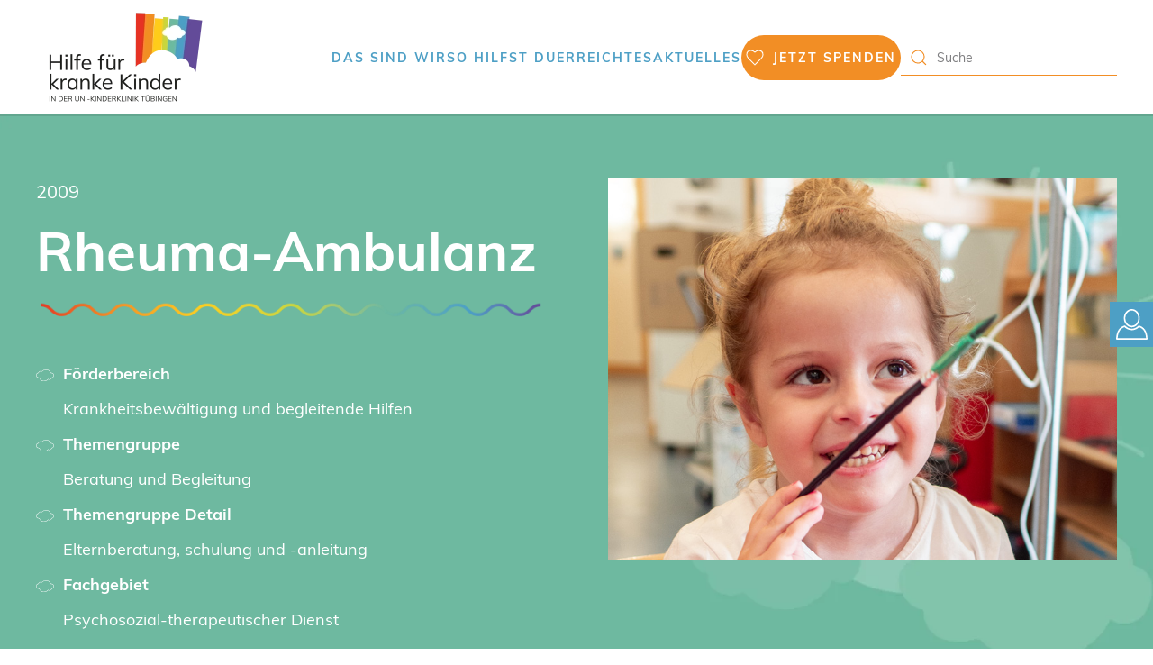

--- FILE ---
content_type: text/html; charset=UTF-8
request_url: https://www.hilfe-fuer-kranke-kinder.de/projekte/rheuma-ambulanz/
body_size: 14851
content:
<!DOCTYPE html><html lang="de"><head><meta charset="UTF-8"><meta name="viewport" content="width=device-width, initial-scale=1"><link rel="icon" href="/wp-content/uploads/2023/07/Favicon_Logo_HfkK_RGB.png" sizes="any"><link rel="apple-touch-icon" href="/wp-content/themes/yootheme/vendor/yootheme/theme-wordpress/assets/images/apple-touch-icon.png"><meta name='robots' content='index, follow, max-image-preview:large, max-snippet:-1, max-video-preview:-1' /><title>Rheuma-Ambulanz - Hilfe für kranke Kinder</title><link rel="canonical" href="https://www.hilfe-fuer-kranke-kinder.de/projekte/rheuma-ambulanz/" /><meta property="og:locale" content="de_DE" /><meta property="og:type" content="article" /><meta property="og:title" content="Rheuma-Ambulanz - Hilfe für kranke Kinder" /><meta property="og:url" content="https://www.hilfe-fuer-kranke-kinder.de/projekte/rheuma-ambulanz/" /><meta property="og:site_name" content="Hilfe für kranke Kinder" /><meta name="twitter:card" content="summary_large_image" /> <script type="application/ld+json" class="yoast-schema-graph">{"@context":"https://schema.org","@graph":[{"@type":"WebPage","@id":"https://www.hilfe-fuer-kranke-kinder.de/projekte/rheuma-ambulanz/","url":"https://www.hilfe-fuer-kranke-kinder.de/projekte/rheuma-ambulanz/","name":"Rheuma-Ambulanz - Hilfe für kranke Kinder","isPartOf":{"@id":"https://www.hilfe-fuer-kranke-kinder.de/#website"},"datePublished":"2025-03-10T11:19:37+00:00","breadcrumb":{"@id":"https://www.hilfe-fuer-kranke-kinder.de/projekte/rheuma-ambulanz/#breadcrumb"},"inLanguage":"de","potentialAction":[{"@type":"ReadAction","target":["https://www.hilfe-fuer-kranke-kinder.de/projekte/rheuma-ambulanz/"]}]},{"@type":"BreadcrumbList","@id":"https://www.hilfe-fuer-kranke-kinder.de/projekte/rheuma-ambulanz/#breadcrumb","itemListElement":[{"@type":"ListItem","position":1,"name":"Startseite","item":"https://www.hilfe-fuer-kranke-kinder.de/"},{"@type":"ListItem","position":2,"name":"Rheuma-Ambulanz"}]},{"@type":"WebSite","@id":"https://www.hilfe-fuer-kranke-kinder.de/#website","url":"https://www.hilfe-fuer-kranke-kinder.de/","name":"Hilfe für kranke Kinder","description":"","potentialAction":[{"@type":"SearchAction","target":{"@type":"EntryPoint","urlTemplate":"https://www.hilfe-fuer-kranke-kinder.de/?s={search_term_string}"},"query-input":{"@type":"PropertyValueSpecification","valueRequired":true,"valueName":"search_term_string"}}],"inLanguage":"de"}]}</script> <link rel="alternate" type="application/rss+xml" title="Hilfe für kranke Kinder &raquo; Feed" href="https://www.hilfe-fuer-kranke-kinder.de/feed/" /><link rel="alternate" type="application/rss+xml" title="Hilfe für kranke Kinder &raquo; Kommentar-Feed" href="https://www.hilfe-fuer-kranke-kinder.de/comments/feed/" /><link rel="alternate" title="oEmbed (JSON)" type="application/json+oembed" href="https://www.hilfe-fuer-kranke-kinder.de/wp-json/oembed/1.0/embed?url=https%3A%2F%2Fwww.hilfe-fuer-kranke-kinder.de%2Fprojekte%2Frheuma-ambulanz%2F" /><link rel="alternate" title="oEmbed (XML)" type="text/xml+oembed" href="https://www.hilfe-fuer-kranke-kinder.de/wp-json/oembed/1.0/embed?url=https%3A%2F%2Fwww.hilfe-fuer-kranke-kinder.de%2Fprojekte%2Frheuma-ambulanz%2F&#038;format=xml" /><style id='wp-img-auto-sizes-contain-inline-css' type='text/css'>img:is([sizes=auto i],[sizes^="auto," i]){contain-intrinsic-size:3000px 1500px}
/*# sourceURL=wp-img-auto-sizes-contain-inline-css */</style><style id='wp-emoji-styles-inline-css' type='text/css'>img.wp-smiley, img.emoji {
		display: inline !important;
		border: none !important;
		box-shadow: none !important;
		height: 1em !important;
		width: 1em !important;
		margin: 0 0.07em !important;
		vertical-align: -0.1em !important;
		background: none !important;
		padding: 0 !important;
	}
/*# sourceURL=wp-emoji-styles-inline-css */</style><style id='wp-block-library-inline-css' type='text/css'>:root{--wp-block-synced-color:#7a00df;--wp-block-synced-color--rgb:122,0,223;--wp-bound-block-color:var(--wp-block-synced-color);--wp-editor-canvas-background:#ddd;--wp-admin-theme-color:#007cba;--wp-admin-theme-color--rgb:0,124,186;--wp-admin-theme-color-darker-10:#006ba1;--wp-admin-theme-color-darker-10--rgb:0,107,160.5;--wp-admin-theme-color-darker-20:#005a87;--wp-admin-theme-color-darker-20--rgb:0,90,135;--wp-admin-border-width-focus:2px}@media (min-resolution:192dpi){:root{--wp-admin-border-width-focus:1.5px}}.wp-element-button{cursor:pointer}:root .has-very-light-gray-background-color{background-color:#eee}:root .has-very-dark-gray-background-color{background-color:#313131}:root .has-very-light-gray-color{color:#eee}:root .has-very-dark-gray-color{color:#313131}:root .has-vivid-green-cyan-to-vivid-cyan-blue-gradient-background{background:linear-gradient(135deg,#00d084,#0693e3)}:root .has-purple-crush-gradient-background{background:linear-gradient(135deg,#34e2e4,#4721fb 50%,#ab1dfe)}:root .has-hazy-dawn-gradient-background{background:linear-gradient(135deg,#faaca8,#dad0ec)}:root .has-subdued-olive-gradient-background{background:linear-gradient(135deg,#fafae1,#67a671)}:root .has-atomic-cream-gradient-background{background:linear-gradient(135deg,#fdd79a,#004a59)}:root .has-nightshade-gradient-background{background:linear-gradient(135deg,#330968,#31cdcf)}:root .has-midnight-gradient-background{background:linear-gradient(135deg,#020381,#2874fc)}:root{--wp--preset--font-size--normal:16px;--wp--preset--font-size--huge:42px}.has-regular-font-size{font-size:1em}.has-larger-font-size{font-size:2.625em}.has-normal-font-size{font-size:var(--wp--preset--font-size--normal)}.has-huge-font-size{font-size:var(--wp--preset--font-size--huge)}.has-text-align-center{text-align:center}.has-text-align-left{text-align:left}.has-text-align-right{text-align:right}.has-fit-text{white-space:nowrap!important}#end-resizable-editor-section{display:none}.aligncenter{clear:both}.items-justified-left{justify-content:flex-start}.items-justified-center{justify-content:center}.items-justified-right{justify-content:flex-end}.items-justified-space-between{justify-content:space-between}.screen-reader-text{border:0;clip-path:inset(50%);height:1px;margin:-1px;overflow:hidden;padding:0;position:absolute;width:1px;word-wrap:normal!important}.screen-reader-text:focus{background-color:#ddd;clip-path:none;color:#444;display:block;font-size:1em;height:auto;left:5px;line-height:normal;padding:15px 23px 14px;text-decoration:none;top:5px;width:auto;z-index:100000}html :where(.has-border-color){border-style:solid}html :where([style*=border-top-color]){border-top-style:solid}html :where([style*=border-right-color]){border-right-style:solid}html :where([style*=border-bottom-color]){border-bottom-style:solid}html :where([style*=border-left-color]){border-left-style:solid}html :where([style*=border-width]){border-style:solid}html :where([style*=border-top-width]){border-top-style:solid}html :where([style*=border-right-width]){border-right-style:solid}html :where([style*=border-bottom-width]){border-bottom-style:solid}html :where([style*=border-left-width]){border-left-style:solid}html :where(img[class*=wp-image-]){height:auto;max-width:100%}:where(figure){margin:0 0 1em}html :where(.is-position-sticky){--wp-admin--admin-bar--position-offset:var(--wp-admin--admin-bar--height,0px)}@media screen and (max-width:600px){html :where(.is-position-sticky){--wp-admin--admin-bar--position-offset:0px}}

/*# sourceURL=wp-block-library-inline-css */</style><style id='global-styles-inline-css' type='text/css'>:root{--wp--preset--aspect-ratio--square: 1;--wp--preset--aspect-ratio--4-3: 4/3;--wp--preset--aspect-ratio--3-4: 3/4;--wp--preset--aspect-ratio--3-2: 3/2;--wp--preset--aspect-ratio--2-3: 2/3;--wp--preset--aspect-ratio--16-9: 16/9;--wp--preset--aspect-ratio--9-16: 9/16;--wp--preset--color--black: #000000;--wp--preset--color--cyan-bluish-gray: #abb8c3;--wp--preset--color--white: #ffffff;--wp--preset--color--pale-pink: #f78da7;--wp--preset--color--vivid-red: #cf2e2e;--wp--preset--color--luminous-vivid-orange: #ff6900;--wp--preset--color--luminous-vivid-amber: #fcb900;--wp--preset--color--light-green-cyan: #7bdcb5;--wp--preset--color--vivid-green-cyan: #00d084;--wp--preset--color--pale-cyan-blue: #8ed1fc;--wp--preset--color--vivid-cyan-blue: #0693e3;--wp--preset--color--vivid-purple: #9b51e0;--wp--preset--gradient--vivid-cyan-blue-to-vivid-purple: linear-gradient(135deg,rgb(6,147,227) 0%,rgb(155,81,224) 100%);--wp--preset--gradient--light-green-cyan-to-vivid-green-cyan: linear-gradient(135deg,rgb(122,220,180) 0%,rgb(0,208,130) 100%);--wp--preset--gradient--luminous-vivid-amber-to-luminous-vivid-orange: linear-gradient(135deg,rgb(252,185,0) 0%,rgb(255,105,0) 100%);--wp--preset--gradient--luminous-vivid-orange-to-vivid-red: linear-gradient(135deg,rgb(255,105,0) 0%,rgb(207,46,46) 100%);--wp--preset--gradient--very-light-gray-to-cyan-bluish-gray: linear-gradient(135deg,rgb(238,238,238) 0%,rgb(169,184,195) 100%);--wp--preset--gradient--cool-to-warm-spectrum: linear-gradient(135deg,rgb(74,234,220) 0%,rgb(151,120,209) 20%,rgb(207,42,186) 40%,rgb(238,44,130) 60%,rgb(251,105,98) 80%,rgb(254,248,76) 100%);--wp--preset--gradient--blush-light-purple: linear-gradient(135deg,rgb(255,206,236) 0%,rgb(152,150,240) 100%);--wp--preset--gradient--blush-bordeaux: linear-gradient(135deg,rgb(254,205,165) 0%,rgb(254,45,45) 50%,rgb(107,0,62) 100%);--wp--preset--gradient--luminous-dusk: linear-gradient(135deg,rgb(255,203,112) 0%,rgb(199,81,192) 50%,rgb(65,88,208) 100%);--wp--preset--gradient--pale-ocean: linear-gradient(135deg,rgb(255,245,203) 0%,rgb(182,227,212) 50%,rgb(51,167,181) 100%);--wp--preset--gradient--electric-grass: linear-gradient(135deg,rgb(202,248,128) 0%,rgb(113,206,126) 100%);--wp--preset--gradient--midnight: linear-gradient(135deg,rgb(2,3,129) 0%,rgb(40,116,252) 100%);--wp--preset--font-size--small: 13px;--wp--preset--font-size--medium: 20px;--wp--preset--font-size--large: 36px;--wp--preset--font-size--x-large: 42px;--wp--preset--spacing--20: 0.44rem;--wp--preset--spacing--30: 0.67rem;--wp--preset--spacing--40: 1rem;--wp--preset--spacing--50: 1.5rem;--wp--preset--spacing--60: 2.25rem;--wp--preset--spacing--70: 3.38rem;--wp--preset--spacing--80: 5.06rem;--wp--preset--shadow--natural: 6px 6px 9px rgba(0, 0, 0, 0.2);--wp--preset--shadow--deep: 12px 12px 50px rgba(0, 0, 0, 0.4);--wp--preset--shadow--sharp: 6px 6px 0px rgba(0, 0, 0, 0.2);--wp--preset--shadow--outlined: 6px 6px 0px -3px rgb(255, 255, 255), 6px 6px rgb(0, 0, 0);--wp--preset--shadow--crisp: 6px 6px 0px rgb(0, 0, 0);}:where(.is-layout-flex){gap: 0.5em;}:where(.is-layout-grid){gap: 0.5em;}body .is-layout-flex{display: flex;}.is-layout-flex{flex-wrap: wrap;align-items: center;}.is-layout-flex > :is(*, div){margin: 0;}body .is-layout-grid{display: grid;}.is-layout-grid > :is(*, div){margin: 0;}:where(.wp-block-columns.is-layout-flex){gap: 2em;}:where(.wp-block-columns.is-layout-grid){gap: 2em;}:where(.wp-block-post-template.is-layout-flex){gap: 1.25em;}:where(.wp-block-post-template.is-layout-grid){gap: 1.25em;}.has-black-color{color: var(--wp--preset--color--black) !important;}.has-cyan-bluish-gray-color{color: var(--wp--preset--color--cyan-bluish-gray) !important;}.has-white-color{color: var(--wp--preset--color--white) !important;}.has-pale-pink-color{color: var(--wp--preset--color--pale-pink) !important;}.has-vivid-red-color{color: var(--wp--preset--color--vivid-red) !important;}.has-luminous-vivid-orange-color{color: var(--wp--preset--color--luminous-vivid-orange) !important;}.has-luminous-vivid-amber-color{color: var(--wp--preset--color--luminous-vivid-amber) !important;}.has-light-green-cyan-color{color: var(--wp--preset--color--light-green-cyan) !important;}.has-vivid-green-cyan-color{color: var(--wp--preset--color--vivid-green-cyan) !important;}.has-pale-cyan-blue-color{color: var(--wp--preset--color--pale-cyan-blue) !important;}.has-vivid-cyan-blue-color{color: var(--wp--preset--color--vivid-cyan-blue) !important;}.has-vivid-purple-color{color: var(--wp--preset--color--vivid-purple) !important;}.has-black-background-color{background-color: var(--wp--preset--color--black) !important;}.has-cyan-bluish-gray-background-color{background-color: var(--wp--preset--color--cyan-bluish-gray) !important;}.has-white-background-color{background-color: var(--wp--preset--color--white) !important;}.has-pale-pink-background-color{background-color: var(--wp--preset--color--pale-pink) !important;}.has-vivid-red-background-color{background-color: var(--wp--preset--color--vivid-red) !important;}.has-luminous-vivid-orange-background-color{background-color: var(--wp--preset--color--luminous-vivid-orange) !important;}.has-luminous-vivid-amber-background-color{background-color: var(--wp--preset--color--luminous-vivid-amber) !important;}.has-light-green-cyan-background-color{background-color: var(--wp--preset--color--light-green-cyan) !important;}.has-vivid-green-cyan-background-color{background-color: var(--wp--preset--color--vivid-green-cyan) !important;}.has-pale-cyan-blue-background-color{background-color: var(--wp--preset--color--pale-cyan-blue) !important;}.has-vivid-cyan-blue-background-color{background-color: var(--wp--preset--color--vivid-cyan-blue) !important;}.has-vivid-purple-background-color{background-color: var(--wp--preset--color--vivid-purple) !important;}.has-black-border-color{border-color: var(--wp--preset--color--black) !important;}.has-cyan-bluish-gray-border-color{border-color: var(--wp--preset--color--cyan-bluish-gray) !important;}.has-white-border-color{border-color: var(--wp--preset--color--white) !important;}.has-pale-pink-border-color{border-color: var(--wp--preset--color--pale-pink) !important;}.has-vivid-red-border-color{border-color: var(--wp--preset--color--vivid-red) !important;}.has-luminous-vivid-orange-border-color{border-color: var(--wp--preset--color--luminous-vivid-orange) !important;}.has-luminous-vivid-amber-border-color{border-color: var(--wp--preset--color--luminous-vivid-amber) !important;}.has-light-green-cyan-border-color{border-color: var(--wp--preset--color--light-green-cyan) !important;}.has-vivid-green-cyan-border-color{border-color: var(--wp--preset--color--vivid-green-cyan) !important;}.has-pale-cyan-blue-border-color{border-color: var(--wp--preset--color--pale-cyan-blue) !important;}.has-vivid-cyan-blue-border-color{border-color: var(--wp--preset--color--vivid-cyan-blue) !important;}.has-vivid-purple-border-color{border-color: var(--wp--preset--color--vivid-purple) !important;}.has-vivid-cyan-blue-to-vivid-purple-gradient-background{background: var(--wp--preset--gradient--vivid-cyan-blue-to-vivid-purple) !important;}.has-light-green-cyan-to-vivid-green-cyan-gradient-background{background: var(--wp--preset--gradient--light-green-cyan-to-vivid-green-cyan) !important;}.has-luminous-vivid-amber-to-luminous-vivid-orange-gradient-background{background: var(--wp--preset--gradient--luminous-vivid-amber-to-luminous-vivid-orange) !important;}.has-luminous-vivid-orange-to-vivid-red-gradient-background{background: var(--wp--preset--gradient--luminous-vivid-orange-to-vivid-red) !important;}.has-very-light-gray-to-cyan-bluish-gray-gradient-background{background: var(--wp--preset--gradient--very-light-gray-to-cyan-bluish-gray) !important;}.has-cool-to-warm-spectrum-gradient-background{background: var(--wp--preset--gradient--cool-to-warm-spectrum) !important;}.has-blush-light-purple-gradient-background{background: var(--wp--preset--gradient--blush-light-purple) !important;}.has-blush-bordeaux-gradient-background{background: var(--wp--preset--gradient--blush-bordeaux) !important;}.has-luminous-dusk-gradient-background{background: var(--wp--preset--gradient--luminous-dusk) !important;}.has-pale-ocean-gradient-background{background: var(--wp--preset--gradient--pale-ocean) !important;}.has-electric-grass-gradient-background{background: var(--wp--preset--gradient--electric-grass) !important;}.has-midnight-gradient-background{background: var(--wp--preset--gradient--midnight) !important;}.has-small-font-size{font-size: var(--wp--preset--font-size--small) !important;}.has-medium-font-size{font-size: var(--wp--preset--font-size--medium) !important;}.has-large-font-size{font-size: var(--wp--preset--font-size--large) !important;}.has-x-large-font-size{font-size: var(--wp--preset--font-size--x-large) !important;}
/*# sourceURL=global-styles-inline-css */</style><style id='classic-theme-styles-inline-css' type='text/css'>/*! This file is auto-generated */
.wp-block-button__link{color:#fff;background-color:#32373c;border-radius:9999px;box-shadow:none;text-decoration:none;padding:calc(.667em + 2px) calc(1.333em + 2px);font-size:1.125em}.wp-block-file__button{background:#32373c;color:#fff;text-decoration:none}
/*# sourceURL=/wp-includes/css/classic-themes.min.css */</style><link rel='stylesheet' id='wpa-css-css' href='https://www.hilfe-fuer-kranke-kinder.de/wp-content/cache/autoptimize/css/autoptimize_single_a0b823f7ab1f0a3a563fb10c3664d2a6.css?ver=2.3.04' type='text/css' media='all' /><link rel='stylesheet' id='borlabs-cookie-custom-css' href='https://www.hilfe-fuer-kranke-kinder.de/wp-content/cache/autoptimize/css/autoptimize_single_8c0e528f2c6c460271e02c44b3d60a5e.css?ver=3.3.23-33' type='text/css' media='all' /><link href="https://www.hilfe-fuer-kranke-kinder.de/wp-content/cache/autoptimize/css/autoptimize_single_e12a0f9422c99ded02f44be6b16ea9c3.css?ver=1700571664" rel="stylesheet"><link href="https://www.hilfe-fuer-kranke-kinder.de/wp-content/cache/autoptimize/css/autoptimize_single_1b66b4f22a4d27af171b6751c12f20a1.css?ver=3.0.25" rel="stylesheet"> <script defer type="text/javascript" src="https://www.hilfe-fuer-kranke-kinder.de/wp-includes/js/jquery/jquery.min.js?ver=3.7.1" id="jquery-core-js"></script> <script defer type="text/javascript" src="https://www.hilfe-fuer-kranke-kinder.de/wp-includes/js/jquery/jquery-migrate.min.js?ver=3.4.1" id="jquery-migrate-js"></script> <script defer id="3d-flip-book-client-locale-loader-js-extra" src="[data-uri]"></script> <script defer type="text/javascript" src="https://www.hilfe-fuer-kranke-kinder.de/wp-content/cache/autoptimize/js/autoptimize_single_a3b04828ce32020f2b9a03b600e0d54e.js?ver=1.16.17" id="3d-flip-book-client-locale-loader-js" data-wp-strategy="async"></script> <script data-no-optimize="1" data-no-minify="1" data-cfasync="false" type="text/javascript" src="https://www.hilfe-fuer-kranke-kinder.de/wp-content/cache/borlabs-cookie/1/borlabs-cookie-config-de.json.js?ver=3.3.23-38" id="borlabs-cookie-config-js"></script> <script data-no-optimize="1" data-no-minify="1" data-cfasync="false" type="text/javascript" src="https://www.hilfe-fuer-kranke-kinder.de/wp-content/plugins/borlabs-cookie/assets/javascript/borlabs-cookie-prioritize.min.js?ver=3.3.23" id="borlabs-cookie-prioritize-js"></script> <link rel="https://api.w.org/" href="https://www.hilfe-fuer-kranke-kinder.de/wp-json/" /><link rel="alternate" title="JSON" type="application/json" href="https://www.hilfe-fuer-kranke-kinder.de/wp-json/wp/v2/projects/19410" /><link rel="EditURI" type="application/rsd+xml" title="RSD" href="https://www.hilfe-fuer-kranke-kinder.de/xmlrpc.php?rsd" /><meta name="generator" content="WordPress 6.9" /><link rel='shortlink' href='https://www.hilfe-fuer-kranke-kinder.de/?p=19410' /> <script defer src="https://www.hilfe-fuer-kranke-kinder.de/wp-content/themes/yootheme/vendor/assets/uikit/dist/js/uikit.min.js?ver=3.0.25"></script> <script defer src="https://www.hilfe-fuer-kranke-kinder.de/wp-content/themes/yootheme/vendor/assets/uikit/dist/js/uikit-icons-fuse.min.js?ver=3.0.25"></script> <script defer src="https://www.hilfe-fuer-kranke-kinder.de/wp-content/cache/autoptimize/js/autoptimize_single_5656b89ff7a182631c7c241a676d76e7.js?ver=3.0.25"></script> <script defer src="[data-uri]"></script> <style type="text/css" id="wp-custom-css">.custom-button a{
	background-color:#F39027;
	display: flex;
	min-height: 40px!important;
	color: white!important;
	padding: 10px 15px!important;
	box-sizing: border-box!important;
	border-radius: 10px;
}

.custom-button{
	display: flex;
	  align-items: center;
}

div.wpforms-container-full .wpforms-form .wpforms-page-indicator.progress .wpforms-page-indicator-page-progress-wrap{
	background-color: white;
}
.wpforms-page-indicator.progress{
	color: white
}
.wpforms-field-container .wpforms-field-label, .wpforms-field-label-inline{
	color:white
}

.flyout-element{
	position: fixed;
	right: 0;
	top: 50%;
	transform: translateY(-50%);

}

.flyout-element a{
	width: 100px;
	height: 50px;
	background-color: #4d9fc5;
	display: block;
	background-image: url("/wp-content/uploads/2023/07/Flyout-icon.svg");
	background-repeat: no-repeat;
	background-size: 35px;
	background-position:left 7px center;
	padding-left: 55px;
	transform:translatex(107px);
	transition:0.2s ease-in;
	color: white;
	line-height: 50px;
}

.flyout-element a:hover{
	transform:translatex(0); 
	text-decoration: none;
}
html body button.wpforms-page-button {
	color: white!important;
	background-color: #f28e25!important;
	box-sizing: border-box !important;
	border-radius: 500px !important;
	padding: 0 20px !important;
	line-height: 40px !important;
	border: none !important;
	transition-duration: 0.4s;
}
html body button.wpforms-page-button:hover {
	background-color: #fcb900 !important;
	color: white !important;
}

.flockler-btn-load-more{
	color: white!important;
	background-color: #f28e25!important;
	box-sizing: border-box !important;
	border-radius: 500px !important;
	padding: 0 20px !important;
	line-height: 40px !important;
	border: none !important;
	transition-duration: 0.4s;
}

.flockler-btn-load-more:hover{
	background-color: #fcb900 !important;
	color: white !important;
}
.tm-box-decoration-secondary.uk-inline {
     -webkit-mask-image: url("/wp-content/uploads/2023/07/Wolke_Maske.png");
    mask-image: url("/wp-content/uploads/2023/07/Wolke_Maske.png");
    -webkit-mask-size: 100% 100%;
	mask-size: 100% 100%;}

.tm-mask-default {
     -webkit-mask-image: url("/wp-content/uploads/2023/07/Wolke-abstrakt_Maske_4.png");
    mask-image: url("/wp-content/uploads/2023/07/Wolke-abstrakt_Maske.png");
    -webkit-mask-size: 100% 100%;
	mask-size: 100% 100%;}

.tm-box-decoration-primary {
     -webkit-mask-image: url("/wp-content/uploads/2023/08/Maske-rund.png");
    mask-image: url("/wp-content/uploads/2023/08/Maske-rund.png");
    -webkit-mask-size: 100% 100%;
	mask-size: 100% 100%;}


.tm-box-decoration-secondary::before{
	border: none;
}

.uk-dark svg{
	width: 50px;
	height: 50px;
	color: #f28e25;
}

.tm-box-decoration-primary::before {
	border: 0px;
}


a.uk-preserve-width{
	background: #f28e25;
	border-radius: 36px;
	color: white!important;
	padding: 5px 5px!important;
}

a.uk-preserve-width:hover{
	background: #4d9fc5;
	border-radius: 36px;	
}
.uk-icon {
	color: white;
}

.el-marker.uk-position-absolute.uk-transform-center.uk-preserve-width.uk-icon.uk-marker {
    background-color: transparent;
    border: none; 
}
.uk-icon.uk-navbar-toggle-icon{
	color: #ff9e45;
}</style></head><body class="wp-singular projects-template-default single single-projects postid-19410 wp-theme-yootheme wp-child-theme-yootheme-child "><div class="tm-page"><div class="tm-header-mobile uk-hidden@l" uk-header><div uk-sticky cls-active="uk-navbar-sticky" sel-target=".uk-navbar-container"><div class="uk-navbar-container"><div class="uk-container uk-container-expand"><nav class="uk-navbar" uk-navbar="{&quot;container&quot;:&quot;.tm-header-mobile &gt; [uk-sticky]&quot;}"><div class="uk-navbar-left"> <a href="https://www.hilfe-fuer-kranke-kinder.de/" aria-label="Back to home" class="uk-logo uk-navbar-item"> <picture> <source type="image/webp" srcset="/wp-content/themes/yootheme/cache/6f/Logo_HfkK_RGB-1-6fe893bb.webp 200w, /wp-content/themes/yootheme/cache/81/Logo_HfkK_RGB-1-8145108f.webp 400w" sizes="(min-width: 200px) 200px"> <img alt="Hilfe für kranke Kinder" loading="eager" src="/wp-content/themes/yootheme/cache/15/Logo_HfkK_RGB-1-150d070a.png" width="200" height="127"> </picture></a></div><div class="uk-navbar-right"><div id="dk-mobile-donate-button"><ul class="uk-nav uk-nav-"><li class="menu-item menu-item-type-post_type menu-item-object-page"><a href="https://www.hilfe-fuer-kranke-kinder.de/jetzt-spenden/"><span uk-icon="icon: heart;"></span> Spenden</a></li></ul></div> <a uk-toggle aria-label="Open Menu" href="#tm-dialog-mobile" class="uk-navbar-toggle"><div uk-navbar-toggle-icon></div> <span id="dk-mobile-menu-text" aria-label="Dieser Button öffnet das Haupmenü">Menü</span> </a></div></nav></div></div></div><div id="tm-dialog-mobile" uk-offcanvas="container: true; overlay: true" mode="slide" flip><div class="uk-offcanvas-bar uk-flex uk-flex-column"> <button class="uk-offcanvas-close uk-close-large" type="button" uk-close uk-toggle="cls: uk-close-large; mode: media; media: @s"></button><div class="uk-margin-auto-vertical"><div class="uk-grid uk-child-width-1-1"><div><div class="uk-panel widget widget_nav_menu" id="nav_menu-3"><ul class="uk-nav uk-nav-default"><li class="menu-item menu-item-type-post_type menu-item-object-page menu-item-has-children uk-parent"><a href="https://www.hilfe-fuer-kranke-kinder.de/das-sind-wir/"> Das sind wir</a><ul class="uk-nav-sub"><li class="menu-item menu-item-type-custom menu-item-object-custom"><a href="/das-sind-wir/#kontakt" uk-scroll> Kontakt</a></li><li class="menu-item menu-item-type-custom menu-item-object-custom"><a href="/das-sind-wir/#infomaterialien" uk-scroll> Infomaterialien</a></li><li class="menu-item menu-item-type-custom menu-item-object-custom"><a href="/das-sind-wir/#diestiftung" uk-scroll> Die Stiftung</a></li><li class="menu-item menu-item-type-post_type menu-item-object-page"><a href="https://www.hilfe-fuer-kranke-kinder.de/stiftungsfest/"> Stiftungsfest</a></li><li class="menu-item menu-item-type-custom menu-item-object-custom"><a href="/das-sind-wir/#broschuere" uk-scroll> Jubiläumsbroschüre</a></li></ul></li><li class="menu-item menu-item-type-post_type menu-item-object-page menu-item-has-children uk-parent"><a href="https://www.hilfe-fuer-kranke-kinder.de/so-helfen-sie-hilfe-fuer-kranke-kinder/"> So hilfst du</a><ul class="uk-nav-sub"><li class="menu-item menu-item-type-custom menu-item-object-custom"><a href="/so-helfen-sie/#spendenalternativen" uk-scroll> Spendenmöglichkeiten</a></li><li class="menu-item menu-item-type-custom menu-item-object-custom"><a href="/so-helfen-sie-hilfe-fuer-kranke-kinder/#projekte" uk-scroll> Unsere Projekte</a></li><li class="menu-item menu-item-type-post_type menu-item-object-page"><a href="https://www.hilfe-fuer-kranke-kinder.de/was-andere-sagen/"> Was andere sagen</a></li><li class="menu-item menu-item-type-post_type menu-item-object-page"><a href="https://www.hilfe-fuer-kranke-kinder.de/ideeninitiative-meinekinderklinik-ihre-anregung-fuer-eine-bessere-klinik/"> #meinekinderklinik</a></li></ul></li><li class="menu-item menu-item-type-post_type menu-item-object-page menu-item-has-children uk-parent"><a href="https://www.hilfe-fuer-kranke-kinder.de/webspecial-jubilaum/"> Erreichtes</a><ul class="uk-nav-sub"><li class="menu-item menu-item-type-custom menu-item-object-custom"><a href="/webspecial-jubilaum/#sternehimmel-desktop" uk-scroll> Highlights</a></li><li class="menu-item menu-item-type-custom menu-item-object-custom"><a href="/webspecial-jubilaum/#hilfsprojekte" uk-scroll> Projektübersicht</a></li></ul></li><li class="menu-item menu-item-type-taxonomy menu-item-object-category"><a href="https://www.hilfe-fuer-kranke-kinder.de/kategorie/aktuelles/"> Aktuelles</a></li><li class="menu-item menu-item-type-post_type menu-item-object-page menu-item-has-children uk-parent"><a href="https://www.hilfe-fuer-kranke-kinder.de/jetzt-spenden/"><span class="uk-margin-small-right" uk-icon="icon: heart;"></span> Jetzt Spenden</a><ul class="uk-nav-sub"><li class="menu-item menu-item-type-custom menu-item-object-custom"><a href="/jetzt-spenden/#spendenformular" uk-scroll> Spendenformular</a></li><li class="menu-item menu-item-type-custom menu-item-object-custom"><a href="/so-helfen-sie/#spendenalternativen" uk-scroll> Spendenmöglichkeiten</a></li></ul></li></ul></div></div></div></div></div></div></div><div class="tm-header uk-visible@l" uk-header><div uk-sticky media="@l" cls-active="uk-navbar-sticky" sel-target=".uk-navbar-container"><div class="uk-navbar-container"><div class="uk-container uk-container-large"><nav class="uk-navbar" uk-navbar="{&quot;align&quot;:&quot;center&quot;,&quot;container&quot;:&quot;.tm-header &gt; [uk-sticky]&quot;,&quot;boundary&quot;:&quot;.tm-header .uk-navbar-container&quot;}"><div class="uk-navbar-left"> <a href="https://www.hilfe-fuer-kranke-kinder.de/" aria-label="Back to home" class="uk-logo uk-navbar-item"> <picture> <source type="image/webp" srcset="/wp-content/themes/yootheme/cache/6f/Logo_HfkK_RGB-1-6fe893bb.webp 200w, /wp-content/themes/yootheme/cache/81/Logo_HfkK_RGB-1-8145108f.webp 400w" sizes="(min-width: 200px) 200px"> <img alt="Hilfe für kranke Kinder" loading="eager" src="/wp-content/themes/yootheme/cache/15/Logo_HfkK_RGB-1-150d070a.png" width="200" height="127"> </picture></a></div><div class="uk-navbar-right"><ul class="uk-navbar-nav"><li class="menu-item menu-item-type-post_type menu-item-object-page menu-item-has-children uk-parent"><a href="https://www.hilfe-fuer-kranke-kinder.de/das-sind-wir/"> Das sind wir</a><div class="uk-navbar-dropdown"><div class="uk-navbar-dropdown-grid uk-child-width-1-1" uk-grid><div><ul class="uk-nav uk-navbar-dropdown-nav"><li class="menu-item menu-item-type-custom menu-item-object-custom"><a href="/das-sind-wir/#kontakt" uk-scroll> Kontakt</a></li><li class="menu-item menu-item-type-custom menu-item-object-custom"><a href="/das-sind-wir/#infomaterialien" uk-scroll> Infomaterialien</a></li><li class="menu-item menu-item-type-custom menu-item-object-custom"><a href="/das-sind-wir/#diestiftung" uk-scroll> Die Stiftung</a></li><li class="menu-item menu-item-type-post_type menu-item-object-page"><a href="https://www.hilfe-fuer-kranke-kinder.de/stiftungsfest/"> Stiftungsfest</a></li><li class="menu-item menu-item-type-custom menu-item-object-custom"><a href="/das-sind-wir/#broschuere" uk-scroll> Jubiläumsbroschüre</a></li></ul></div></div></div></li><li class="menu-item menu-item-type-post_type menu-item-object-page menu-item-has-children uk-parent"><a href="https://www.hilfe-fuer-kranke-kinder.de/so-helfen-sie-hilfe-fuer-kranke-kinder/"> So hilfst du</a><div class="uk-navbar-dropdown"><div class="uk-navbar-dropdown-grid uk-child-width-1-1" uk-grid><div><ul class="uk-nav uk-navbar-dropdown-nav"><li class="menu-item menu-item-type-custom menu-item-object-custom"><a href="/so-helfen-sie/#spendenalternativen" uk-scroll> Spendenmöglichkeiten</a></li><li class="menu-item menu-item-type-custom menu-item-object-custom"><a href="/so-helfen-sie-hilfe-fuer-kranke-kinder/#projekte" uk-scroll> Unsere Projekte</a></li><li class="menu-item menu-item-type-post_type menu-item-object-page"><a href="https://www.hilfe-fuer-kranke-kinder.de/was-andere-sagen/"> Was andere sagen</a></li><li class="menu-item menu-item-type-post_type menu-item-object-page"><a href="https://www.hilfe-fuer-kranke-kinder.de/ideeninitiative-meinekinderklinik-ihre-anregung-fuer-eine-bessere-klinik/"> #meinekinderklinik</a></li></ul></div></div></div></li><li class="menu-item menu-item-type-post_type menu-item-object-page menu-item-has-children uk-parent"><a href="https://www.hilfe-fuer-kranke-kinder.de/webspecial-jubilaum/"> Erreichtes</a><div class="uk-navbar-dropdown"><div class="uk-navbar-dropdown-grid uk-child-width-1-1" uk-grid><div><ul class="uk-nav uk-navbar-dropdown-nav"><li class="menu-item menu-item-type-custom menu-item-object-custom"><a href="/webspecial-jubilaum/#sternehimmel-desktop" uk-scroll> Highlights</a></li><li class="menu-item menu-item-type-custom menu-item-object-custom"><a href="/webspecial-jubilaum/#hilfsprojekte" uk-scroll> Projektübersicht</a></li></ul></div></div></div></li><li class="menu-item menu-item-type-taxonomy menu-item-object-category"><a href="https://www.hilfe-fuer-kranke-kinder.de/kategorie/aktuelles/"> Aktuelles</a></li><li class="menu-item menu-item-type-post_type menu-item-object-page menu-item-has-children uk-parent"><a href="https://www.hilfe-fuer-kranke-kinder.de/jetzt-spenden/" class="uk-preserve-width"><span class="uk-margin-small-right" uk-icon="icon: heart;"></span> Jetzt Spenden</a><div class="uk-navbar-dropdown"><div class="uk-navbar-dropdown-grid uk-child-width-1-1" uk-grid><div><ul class="uk-nav uk-navbar-dropdown-nav"><li class="menu-item menu-item-type-custom menu-item-object-custom"><a href="/jetzt-spenden/#spendenformular" uk-scroll> Spendenformular</a></li><li class="menu-item menu-item-type-custom menu-item-object-custom"><a href="/so-helfen-sie/#spendenalternativen" uk-scroll> Spendenmöglichkeiten</a></li></ul></div></div></div></li></ul><div class="uk-navbar-item widget widget_search" id="search-4"><form id="search-9871" action="https://www.hilfe-fuer-kranke-kinder.de" method="get" role="search" class="uk-search uk-search-default"><span uk-search-icon></span><input name="s" placeholder="Suche" required type="search" class="uk-search-input"></form></div></div></nav></div></div></div></div> <style class="uk-margin-remove-adjacent">#template-4Pv8Mkdw\#0 a { pointer-events: none !important; } #template-4Pv8Mkdw\#0 > :nth-child(even) img { visibility: hidden; }</style><div class="uk-section-default uk-light"><div data-src="/wp-content/themes/yootheme/cache/7d/Projekthintergrund-7d412509.jpeg" data-sources="[{&quot;type&quot;:&quot;image\/webp&quot;,&quot;srcset&quot;:&quot;\/wp-content\/themes\/yootheme\/cache\/1d\/Projekthintergrund-1dfe94b1.webp 768w, \/wp-content\/themes\/yootheme\/cache\/d8\/Projekthintergrund-d8458f8b.webp 1024w, \/wp-content\/themes\/yootheme\/cache\/5e\/Projekthintergrund-5ee7fb3b.webp 1366w, \/wp-content\/themes\/yootheme\/cache\/74\/Projekthintergrund-743ae2b4.webp 1600w, \/wp-content\/themes\/yootheme\/cache\/82\/Projekthintergrund-82d7e554.webp 1920w&quot;,&quot;sizes&quot;:&quot;(max-aspect-ratio: 1920\/1080) 178vh&quot;}]" uk-img class="uk-background-norepeat uk-background-cover uk-background-center-center uk-section"><div class="uk-container uk-container-xlarge"><div class="uk-grid-margin uk-container uk-container-large"><div class="tm-grid-expand uk-grid-column-large" uk-grid><div class="uk-width-1-2@m"><div class="uk-panel uk-text-large uk-margin uk-margin-remove-top">2009</div><h1 class="uk-heading-xlarge uk-margin-remove-top"> Rheuma-Ambulanz</h1><div class="uk-margin"> <picture> <source type="image/webp" srcset="/wp-content/themes/yootheme/cache/6e/Wellenlinie-6e4ef875.webp 768w, /wp-content/themes/yootheme/cache/9e/Wellenlinie-9e12738b.webp 1024w, /wp-content/themes/yootheme/cache/68/Wellenlinie-689f41e9.webp 1366w, /wp-content/themes/yootheme/cache/9d/Wellenlinie-9da53b7f.webp 1580w, /wp-content/themes/yootheme/cache/f8/Wellenlinie-f86891bf.webp 1587w, /wp-content/themes/yootheme/cache/95/Wellenlinie-95320ee5.webp 1588w" sizes="(min-width: 1588px) 1588px"> <img decoding="async" src="/wp-content/themes/yootheme/cache/b0/Wellenlinie-b0013c85.png" width="1588" height="81" class="el-image" alt loading="lazy"> </picture></div><ul class="uk-list uk-margin-medium uk-margin-remove-bottom" id="template-4Pv8Mkdw#0"><li class="el-item"><div class="uk-grid-small uk-child-width-expand uk-flex-nowrap uk-flex-middle" uk-grid><div class="uk-width-auto"><img decoding="async" src="/wp-content/uploads/2023/09/Icon-wolke.svg" width="20" height="13" class="el-image" alt loading="lazy"></div><div><div class="el-content uk-panel"><p><strong>Förderbereich</strong></p></div></div></div></li><li class="el-item"><div class="uk-grid-small uk-child-width-expand uk-flex-nowrap uk-flex-middle" uk-grid><div class="uk-width-auto"><img decoding="async" src="/wp-content/uploads/2023/09/Icon-wolke.svg" width="20" height="13" class="el-image" alt loading="lazy"></div><div><div class="el-content uk-panel"><a href="https://www.hilfe-fuer-kranke-kinder.de/funding-area/krankheitsbewaeltigung-und-begleitende-hilfen/" rel="tag">Krankheitsbewältigung und begleitende Hilfen</a></div></div></div></li><li class="el-item"><div class="uk-grid-small uk-child-width-expand uk-flex-nowrap uk-flex-middle" uk-grid><div class="uk-width-auto"><img decoding="async" src="/wp-content/uploads/2023/09/Icon-wolke.svg" width="20" height="13" class="el-image" alt loading="lazy"></div><div><div class="el-content uk-panel"><p><strong>Themengruppe</strong></p></div></div></div></li><li class="el-item"><div class="uk-grid-small uk-child-width-expand uk-flex-nowrap uk-flex-middle" uk-grid><div class="uk-width-auto"><img decoding="async" src="/wp-content/uploads/2023/09/Icon-wolke.svg" width="20" height="13" class="el-image" alt loading="lazy"></div><div><div class="el-content uk-panel"><a href="https://www.hilfe-fuer-kranke-kinder.de/topic-group/beratung-und-begleitung/" rel="tag">Beratung und Begleitung</a></div></div></div></li><li class="el-item"><div class="uk-grid-small uk-child-width-expand uk-flex-nowrap uk-flex-middle" uk-grid><div class="uk-width-auto"><img decoding="async" src="/wp-content/uploads/2023/09/Icon-wolke.svg" width="20" height="13" class="el-image" alt loading="lazy"></div><div><div class="el-content uk-panel"><p><strong>Themengruppe Detail</strong></p></div></div></div></li><li class="el-item"><div class="uk-grid-small uk-child-width-expand uk-flex-nowrap uk-flex-middle" uk-grid><div class="uk-width-auto"><img decoding="async" src="/wp-content/uploads/2023/09/Icon-wolke.svg" width="20" height="13" class="el-image" alt loading="lazy"></div><div><div class="el-content uk-panel"><a href="https://www.hilfe-fuer-kranke-kinder.de/topic-group-detail/elternberatung-schulung-und-anleitung/" rel="tag">Elternberatung, schulung und -anleitung</a></div></div></div></li><li class="el-item"><div class="uk-grid-small uk-child-width-expand uk-flex-nowrap uk-flex-middle" uk-grid><div class="uk-width-auto"><img decoding="async" src="/wp-content/uploads/2023/09/Icon-wolke.svg" width="20" height="13" class="el-image" alt loading="lazy"></div><div><div class="el-content uk-panel"><p><strong>Fachgebiet</strong></p></div></div></div></li><li class="el-item"><div class="uk-grid-small uk-child-width-expand uk-flex-nowrap uk-flex-middle" uk-grid><div class="uk-width-auto"><img decoding="async" src="/wp-content/uploads/2023/09/Icon-wolke.svg" width="20" height="13" class="el-image" alt loading="lazy"></div><div><div class="el-content uk-panel"><a href="https://www.hilfe-fuer-kranke-kinder.de/specialty/psychosozial-therapeutischer-dienst/" rel="tag">Psychosozial-therapeutischer Dienst</a></div></div></div></li><li class="el-item"><div class="uk-grid-small uk-child-width-expand uk-flex-nowrap uk-flex-middle" uk-grid><div class="uk-width-auto"><img decoding="async" src="/wp-content/uploads/2023/09/Icon-wolke.svg" width="20" height="13" class="el-image" alt loading="lazy"></div><div><div class="el-content uk-panel"><p><strong>Spendenbetrag</strong></p></div></div></div></li><li class="el-item"><div class="uk-grid-small uk-child-width-expand uk-flex-nowrap uk-flex-middle" uk-grid><div class="uk-width-auto"><img decoding="async" src="/wp-content/uploads/2023/09/Icon-wolke.svg" width="20" height="13" class="el-image" alt loading="lazy"></div><div><div class="el-content uk-panel">11.979,70 €</div></div></div></li></ul></div><div class="uk-width-1-2@m"><div class="uk-margin"> <img decoding="async" src="https://www.hilfe-fuer-kranke-kinder.de/wp-content/uploads/2023/10/Projekt-Krankheitsbewaeltigung_begl.-Hilfe-5090118.jpg" class="el-image" alt loading="lazy"></div></div></div></div></div></div></div> <style class="uk-margin-remove-adjacent">#footer\#1 .uk-icon { color: #f28e25; } #img-button svg:hover .st0 { fill: rgb(108, 185, 159); } @keyframes float { 0% { transform: translatey(0px); } 50% { transform: translatey(-20px); } 100% { transform: translatey(0px); } } #img-button { animation: float 0.7s ease-in-out infinite; position: relative; transform: translateY(0px); }</style><div class="uk-section-primary uk-section"><div class="uk-container uk-container-large"><div class="uk-grid-margin uk-container uk-container-xlarge"><div class="tm-grid-expand uk-child-width-1-1" uk-grid><div class="uk-width-1-1"><div class="flyout-element"><div class="flyout-wrapper items-1"><div class="flyout-item-wrapper item-1"> <a class="" href="/das-sind-wir/#kontakt" title="Kontakt" ><div class="flyout-item"> Kontakt</div> </a></div></div></div></div></div></div><div class="uk-margin uk-container uk-container-large"><div class="tm-grid-expand" uk-grid><div class="uk-light uk-width-1-2@m"><h3 class="uk-heading-medium uk-text-left@m uk-text-center"> UNSERE PARTNER</h3><div class="uk-panel uk-text-secondary uk-margin uk-width-xlarge uk-text-left"><p>Gemeinsames Engagement verwirklicht große Träume. Mit Unterstützung von Freunden und Förderern, einschließlich der Kinderklinik Tübingen und weiterer Organisationen, setzen wir uns transparent für kranke Kinder ein.</p></div></div><div class="uk-grid-item-match uk-flex-middle uk-light uk-width-1-2@m"><div class="uk-panel uk-width-1-1"><div class="uk-margin" uk-slider="center: 1; autoplay: 1; pauseOnHover: false;"><div class="uk-position-relative"><div class="uk-slider-container"><ul class="uk-slider-items uk-grid uk-grid-match"><li class="uk-width-1-1 uk-width-1-2@m uk-width-1-3@l"><div class="el-item uk-panel uk-margin-remove-first-child"><div class="el-content uk-panel uk-margin-top"><p><a href="https://www.diabetesfoerderverein.de/" target="_blank" rel="noopener"><img src="https://www.hilfe-fuer-kranke-kinder.de/wp-content/uploads/2023/09/Diabetes-logo-300x162.png" alt="" width="300" height="162" class="alignnone wp-image-10553 size-medium" /></a></p></div></div></li><li class="uk-width-1-1 uk-width-1-2@m uk-width-1-3@l"><div class="el-item uk-panel uk-margin-remove-first-child"><div class="el-content uk-panel uk-margin-top"><p><img src="https://www.hilfe-fuer-kranke-kinder.de/wp-content/uploads/2024/10/ELHKE_Logo2.png" alt="" width="1200" height="765" class="alignnone size-full wp-image-17653" /></p></div></div></li><li class="uk-width-1-1 uk-width-1-2@m uk-width-1-3@l"><div class="el-item uk-panel uk-margin-remove-first-child"><div class="el-content uk-panel uk-margin-top"><p><a href="https://www.eselsbruecke.org/" target="_blank" rel="noopener"><img src="https://www.hilfe-fuer-kranke-kinder.de/wp-content/uploads/2023/09/Eselsbruecke_Logo_weiss-300x201.png" alt="" width="300" height="201" class="alignnone wp-image-10555 size-medium" /></a></p></div></div></li><li class="uk-width-1-1 uk-width-1-2@m uk-width-1-3@l"><div class="el-item uk-panel uk-margin-remove-first-child"><div class="el-content uk-panel uk-margin-top"><p><a href="https://www.foehre-kids.de/" target="_blank" rel="noopener"><img src="https://www.hilfe-fuer-kranke-kinder.de/wp-content/uploads/2023/09/Foehre_Logo.png" alt="" width="232" height="220" class="alignnone wp-image-10556 size-full" /></a></p></div></div></li><li class="uk-width-1-1 uk-width-1-2@m uk-width-1-3@l"><div class="el-item uk-panel uk-margin-remove-first-child"><div class="el-content uk-panel uk-margin-top"><p><a href="https://www.krebskranke-kinder-tuebingen.de/" target="_blank" rel="noopener"><img src="https://www.hilfe-fuer-kranke-kinder.de/wp-content/uploads/2024/05/Logo_foerderverein_weiss-300x94.png" alt="" width="300" height="94" class="alignnone wp-image-14554 size-medium" /></a></p></div></div></li><li class="uk-width-1-1 uk-width-1-2@m uk-width-1-3@l"><div class="el-item uk-panel uk-margin-remove-first-child"><div class="el-content uk-panel uk-margin-top"><p><a href="https://muko-tuebingen.de/" target="_blank" rel="noopener"><img src="https://www.hilfe-fuer-kranke-kinder.de/wp-content/uploads/2024/05/Muko_RGT-300x104.png" alt="" width="300" height="104" class="alignnone wp-image-14559 size-medium" /></a></p></div></div></li><li class="uk-width-1-1 uk-width-1-2@m uk-width-1-3@l"><div class="el-item uk-panel uk-margin-remove-first-child"><div class="el-content uk-panel uk-margin-top"><p><a href="https://dachtel-hilft-kranken-kindern.de/" target="_blank" rel="noopener"><img src="https://www.hilfe-fuer-kranke-kinder.de/wp-content/uploads/2024/05/Dachtel_hilft_kranken_Kindern-300x131.png" alt="" width="300" height="131" class="alignnone wp-image-14532 size-medium" /></a></p></div></div></li><li class="uk-width-1-1 uk-width-1-2@m uk-width-1-3@l"><div class="el-item uk-panel uk-margin-remove-first-child"><div class="el-content uk-panel uk-margin-top"><p><a href="https://www.funke-tuebingen.de/home" target="_blank" rel="noopener"><img src="https://www.hilfe-fuer-kranke-kinder.de/wp-content/uploads/2024/05/FUNKE_Tuebingen-300x239.png" alt="" width="300" height="239" class="alignnone wp-image-14547 size-medium" /></a></p></div></div></li><li class="uk-width-1-1 uk-width-1-2@m uk-width-1-3@l"><div class="el-item uk-panel uk-margin-remove-first-child"><div class="el-content uk-panel uk-margin-top"><p><a href="https://lichtblick-tuebingen.de/" target="_blank" rel="noopener"><img src="https://www.hilfe-fuer-kranke-kinder.de/wp-content/uploads/2024/05/Lichtblick.png" alt="" width="230" height="180" class="alignnone wp-image-14552 size-full" /></a></p></div></div></li></ul></div><div class="uk-visible@xl"> <a class="el-slidenav uk-position-large uk-position-center-left-out" href="#" uk-slidenav-previous uk-slider-item="previous" uk-toggle="cls: uk-position-center-left-out uk-position-center-left; mode: media; media: @xl" aria-label="Previous slide"></a> <a class="el-slidenav uk-position-large uk-position-center-right-out" href="#" uk-slidenav-next uk-slider-item="next" uk-toggle="cls: uk-position-center-right-out uk-position-center-right; mode: media; media: @xl" aria-label="Next slide"></a></div></div><ul class="el-nav uk-slider-nav uk-dotnav uk-flex-center uk-margin-top uk-visible@s" uk-margin><li uk-slider-item="0"><a href aria-label="Go to slide 1"></a></li><li uk-slider-item="1"><a href aria-label="Go to slide 2"></a></li><li uk-slider-item="2"><a href aria-label="Go to slide 3"></a></li><li uk-slider-item="3"><a href aria-label="Go to slide 4"></a></li><li uk-slider-item="4"><a href aria-label="Go to slide 5"></a></li><li uk-slider-item="5"><a href aria-label="Go to slide 6"></a></li><li uk-slider-item="6"><a href aria-label="Go to slide 7"></a></li><li uk-slider-item="7"><a href aria-label="Go to slide 8"></a></li><li uk-slider-item="8"><a href aria-label="Go to slide 9"></a></li></ul></div></div></div></div></div></div></div><div class="uk-section-default uk-section" uk-scrollspy="target: [uk-scrollspy-class]; cls: uk-animation-fade; delay: false;"><div class="uk-container uk-container-large"><div class="tm-grid-expand uk-grid-row-large uk-grid-margin-large" uk-grid><div class="uk-width-1-2@s uk-width-1-4@m"><div class="uk-margin-remove-vertical uk-text-left" uk-scrollspy-class="uk-animation-slide-top-small"> <picture> <source type="image/webp" srcset="/wp-content/themes/yootheme/cache/6f/Logo_HfkK_RGB-1-6fe893bb.webp 200w, /wp-content/themes/yootheme/cache/81/Logo_HfkK_RGB-1-8145108f.webp 400w" sizes="(min-width: 200px) 200px"> <img src="/wp-content/themes/yootheme/cache/15/Logo_HfkK_RGB-1-150d070a.png" width="200" height="127" class="el-image" alt="Design Escapes" loading="lazy"> </picture></div></div><div class="uk-width-1-2@s uk-width-1-4@m"><div class="uk-panel uk-margin uk-text-left" uk-scrollspy-class><p><a href="/impressum/">Impressum</a><br /><a href="/datenschutz/">Datenschutz</a><br /><a href="/das-sind-wir/#kontakt">Kontakt</a></p></div></div><div class="uk-width-1-2@s uk-width-1-4@m"><div class="uk-panel uk-margin uk-text-left" uk-scrollspy-class><p><a href="https://www.gooding.de/hilfefuerkrankekinder" target="_blank" rel="noopener">Gooding – Helfen beim Online-Einkauf</a><br /><a href="/jetzt-spenden/#spendenservice">Spendenservice</a></p></div><div id="footer#1" class="uk-margin uk-text-left" uk-scrollspy-class><div class="uk-child-width-auto uk-grid-small uk-flex-inline" uk-grid><div> <a class="el-link uk-icon-link" href="https://www.facebook.com/hilfefuerkrankekinder" rel="noreferrer"><span uk-icon="icon: facebook; width: 20; height: 20;"></span></a></div><div> <a class="el-link uk-icon-link" href="https://www.linkedin.com/company/hilfe-f%C3%BCr-kranke-kinder/" rel="noreferrer"><span uk-icon="icon: linkedin; width: 20; height: 20;"></span></a></div><div> <a class="el-link uk-icon-link" href="https://www.instagram.com/hilfefuerkrankekinder/" rel="noreferrer"><span uk-icon="icon: instagram; width: 20; height: 20;"></span></a></div><div> <a class="el-link uk-icon-link" href="https://www.youtube.com/@hilfefuerkrankekinder" rel="noreferrer"><span uk-icon="icon: youtube; width: 20; height: 20;"></span></a></div></div></div></div><div class="uk-width-1-2@s uk-width-1-4@m"><div id="img-button" class="uk-margin uk-text-center" uk-scrollspy-class> <a class="el-link" href="/ideeninitiative-meinekinderklinik-ihre-anregung-fuer-eine-bessere-klinik"><img src="/wp-content/uploads/2023/09/Button_deine-idee-ist-gefragt-01-01.svg" width="150" height="142" class="el-image uk-text-emphasis" alt loading="lazy" uk-svg></a></div></div></div></div></div></div> <script type="speculationrules">{"prefetch":[{"source":"document","where":{"and":[{"href_matches":"/*"},{"not":{"href_matches":["/wp-*.php","/wp-admin/*","/wp-content/uploads/*","/wp-content/*","/wp-content/plugins/*","/wp-content/themes/yootheme-child/*","/wp-content/themes/yootheme/*","/*\\?(.+)"]}},{"not":{"selector_matches":"a[rel~=\"nofollow\"]"}},{"not":{"selector_matches":".no-prefetch, .no-prefetch a"}}]},"eagerness":"conservative"}]}</script> <script type="importmap" id="wp-importmap">{"imports":{"borlabs-cookie-core":"https://www.hilfe-fuer-kranke-kinder.de/wp-content/plugins/borlabs-cookie/assets/javascript/borlabs-cookie.min.js?ver=3.3.23"}}</script> <script type="module" src="https://www.hilfe-fuer-kranke-kinder.de/wp-content/plugins/borlabs-cookie/assets/javascript/borlabs-cookie.min.js?ver=3.3.23" id="borlabs-cookie-core-js-module" data-cfasync="false" data-no-minify="1" data-no-optimize="1"></script> <script type="module" src="https://www.hilfe-fuer-kranke-kinder.de/wp-content/plugins/borlabs-cookie/assets/javascript/borlabs-cookie-legacy-backward-compatibility.min.js?ver=3.3.23" id="borlabs-cookie-legacy-backward-compatibility-js-module"></script> <div data-nosnippet data-borlabs-cookie-consent-required='true' id='BorlabsCookieBox'></div><div id='BorlabsCookieWidget' class='brlbs-cmpnt-container'></div><script defer type="text/javascript" src="https://www.hilfe-fuer-kranke-kinder.de/wp-content/cache/autoptimize/js/autoptimize_single_88a6be9d65250bef59a48b7e4a7e8f68.js?ver=2.3.04" id="wpascript-js"></script> <script defer id="wpascript-js-after" src="[data-uri]"></script> <script defer id="dk_main_script-js-extra" src="[data-uri]"></script> <script defer type="text/javascript" src="https://www.hilfe-fuer-kranke-kinder.de/wp-content/cache/autoptimize/js/autoptimize_single_bb30b9dd9cec7fa1b1d2e48cbc642276.js?ver=6.9" id="dk_main_script-js"></script> <script id="wp-emoji-settings" type="application/json">{"baseUrl":"https://s.w.org/images/core/emoji/17.0.2/72x72/","ext":".png","svgUrl":"https://s.w.org/images/core/emoji/17.0.2/svg/","svgExt":".svg","source":{"concatemoji":"https://www.hilfe-fuer-kranke-kinder.de/wp-includes/js/wp-emoji-release.min.js?ver=6.9"}}</script> <script type="module">/*! This file is auto-generated */
const a=JSON.parse(document.getElementById("wp-emoji-settings").textContent),o=(window._wpemojiSettings=a,"wpEmojiSettingsSupports"),s=["flag","emoji"];function i(e){try{var t={supportTests:e,timestamp:(new Date).valueOf()};sessionStorage.setItem(o,JSON.stringify(t))}catch(e){}}function c(e,t,n){e.clearRect(0,0,e.canvas.width,e.canvas.height),e.fillText(t,0,0);t=new Uint32Array(e.getImageData(0,0,e.canvas.width,e.canvas.height).data);e.clearRect(0,0,e.canvas.width,e.canvas.height),e.fillText(n,0,0);const a=new Uint32Array(e.getImageData(0,0,e.canvas.width,e.canvas.height).data);return t.every((e,t)=>e===a[t])}function p(e,t){e.clearRect(0,0,e.canvas.width,e.canvas.height),e.fillText(t,0,0);var n=e.getImageData(16,16,1,1);for(let e=0;e<n.data.length;e++)if(0!==n.data[e])return!1;return!0}function u(e,t,n,a){switch(t){case"flag":return n(e,"\ud83c\udff3\ufe0f\u200d\u26a7\ufe0f","\ud83c\udff3\ufe0f\u200b\u26a7\ufe0f")?!1:!n(e,"\ud83c\udde8\ud83c\uddf6","\ud83c\udde8\u200b\ud83c\uddf6")&&!n(e,"\ud83c\udff4\udb40\udc67\udb40\udc62\udb40\udc65\udb40\udc6e\udb40\udc67\udb40\udc7f","\ud83c\udff4\u200b\udb40\udc67\u200b\udb40\udc62\u200b\udb40\udc65\u200b\udb40\udc6e\u200b\udb40\udc67\u200b\udb40\udc7f");case"emoji":return!a(e,"\ud83e\u1fac8")}return!1}function f(e,t,n,a){let r;const o=(r="undefined"!=typeof WorkerGlobalScope&&self instanceof WorkerGlobalScope?new OffscreenCanvas(300,150):document.createElement("canvas")).getContext("2d",{willReadFrequently:!0}),s=(o.textBaseline="top",o.font="600 32px Arial",{});return e.forEach(e=>{s[e]=t(o,e,n,a)}),s}function r(e){var t=document.createElement("script");t.src=e,t.defer=!0,document.head.appendChild(t)}a.supports={everything:!0,everythingExceptFlag:!0},new Promise(t=>{let n=function(){try{var e=JSON.parse(sessionStorage.getItem(o));if("object"==typeof e&&"number"==typeof e.timestamp&&(new Date).valueOf()<e.timestamp+604800&&"object"==typeof e.supportTests)return e.supportTests}catch(e){}return null}();if(!n){if("undefined"!=typeof Worker&&"undefined"!=typeof OffscreenCanvas&&"undefined"!=typeof URL&&URL.createObjectURL&&"undefined"!=typeof Blob)try{var e="postMessage("+f.toString()+"("+[JSON.stringify(s),u.toString(),c.toString(),p.toString()].join(",")+"));",a=new Blob([e],{type:"text/javascript"});const r=new Worker(URL.createObjectURL(a),{name:"wpTestEmojiSupports"});return void(r.onmessage=e=>{i(n=e.data),r.terminate(),t(n)})}catch(e){}i(n=f(s,u,c,p))}t(n)}).then(e=>{for(const n in e)a.supports[n]=e[n],a.supports.everything=a.supports.everything&&a.supports[n],"flag"!==n&&(a.supports.everythingExceptFlag=a.supports.everythingExceptFlag&&a.supports[n]);var t;a.supports.everythingExceptFlag=a.supports.everythingExceptFlag&&!a.supports.flag,a.supports.everything||((t=a.source||{}).concatemoji?r(t.concatemoji):t.wpemoji&&t.twemoji&&(r(t.twemoji),r(t.wpemoji)))});
//# sourceURL=https://www.hilfe-fuer-kranke-kinder.de/wp-includes/js/wp-emoji-loader.min.js</script> <template id="brlbs-cmpnt-cb-template-facebook-content-blocker"><div class="brlbs-cmpnt-container brlbs-cmpnt-content-blocker brlbs-cmpnt-with-individual-styles" data-borlabs-cookie-content-blocker-id="facebook-content-blocker" data-borlabs-cookie-content=""><div class="brlbs-cmpnt-cb-preset-b brlbs-cmpnt-cb-facebook"><div class="brlbs-cmpnt-cb-thumbnail" style="background-image: url('https://www.hilfe-fuer-kranke-kinder.de/wp-content/uploads/borlabs-cookie/1/cb-facebook-main.png')"></div><div class="brlbs-cmpnt-cb-main"><div class="brlbs-cmpnt-cb-content"><p class="brlbs-cmpnt-cb-description">Sie sehen gerade einen Platzhalterinhalt von <strong>Facebook</strong>. Um auf den eigentlichen Inhalt zuzugreifen, klicken Sie auf die Schaltfläche unten. Bitte beachten Sie, dass dabei Daten an Drittanbieter weitergegeben werden.</p> <a class="brlbs-cmpnt-cb-provider-toggle" href="#" data-borlabs-cookie-show-provider-information role="button">Mehr Informationen</a></div><div class="brlbs-cmpnt-cb-buttons"> <a class="brlbs-cmpnt-cb-btn" href="#" data-borlabs-cookie-unblock role="button">Inhalt entsperren</a> <a class="brlbs-cmpnt-cb-btn" href="#" data-borlabs-cookie-accept-service role="button" style="display: inherit">Erforderlichen Service akzeptieren und Inhalte entsperren</a></div></div></div></div> </template> <script defer src="[data-uri]"></script><template id="brlbs-cmpnt-cb-template-instagram"><div class="brlbs-cmpnt-container brlbs-cmpnt-content-blocker brlbs-cmpnt-with-individual-styles" data-borlabs-cookie-content-blocker-id="instagram" data-borlabs-cookie-content=""><div class="brlbs-cmpnt-cb-preset-b brlbs-cmpnt-cb-instagram"><div class="brlbs-cmpnt-cb-thumbnail" style="background-image: url('https://www.hilfe-fuer-kranke-kinder.de/wp-content/uploads/borlabs-cookie/1/cb-instagram-main.png')"></div><div class="brlbs-cmpnt-cb-main"><div class="brlbs-cmpnt-cb-content"><p class="brlbs-cmpnt-cb-description">Sie sehen gerade einen Platzhalterinhalt von <strong>Instagram</strong>. Um auf den eigentlichen Inhalt zuzugreifen, klicken Sie auf die Schaltfläche unten. Bitte beachten Sie, dass dabei Daten an Drittanbieter weitergegeben werden.</p> <a class="brlbs-cmpnt-cb-provider-toggle" href="#" data-borlabs-cookie-show-provider-information role="button">Mehr Informationen</a></div><div class="brlbs-cmpnt-cb-buttons"> <a class="brlbs-cmpnt-cb-btn" href="#" data-borlabs-cookie-unblock role="button">Inhalt entsperren</a> <a class="brlbs-cmpnt-cb-btn" href="#" data-borlabs-cookie-accept-service role="button" style="display: inherit">Erforderlichen Service akzeptieren und Inhalte entsperren</a></div></div></div></div> </template> <script defer src="[data-uri]"></script><template id="brlbs-cmpnt-cb-template-wpforms-hcaptcha"><div class="brlbs-cmpnt-container brlbs-cmpnt-content-blocker brlbs-cmpnt-with-individual-styles" data-borlabs-cookie-content-blocker-id="wpforms-hcaptcha" data-borlabs-cookie-content=""><div class="brlbs-cmpnt-cb-preset-b"><div class="brlbs-cmpnt-cb-thumbnail" style="background-image: url('https://www.hilfe-fuer-kranke-kinder.de/wp-content/uploads/borlabs-cookie/1/hCaptcha-main.png')"></div><div class="brlbs-cmpnt-cb-main"><div class="brlbs-cmpnt-cb-content"><p class="brlbs-cmpnt-cb-description">Sie müssen den Inhalt von <strong>hCaptcha</strong> laden, um das Formular abzuschicken. Bitte beachten Sie, dass dabei Daten mit Drittanbietern ausgetauscht werden.</p> <a class="brlbs-cmpnt-cb-provider-toggle" href="#" data-borlabs-cookie-show-provider-information role="button">Mehr Informationen</a></div><div class="brlbs-cmpnt-cb-buttons"> <a class="brlbs-cmpnt-cb-btn" href="#" data-borlabs-cookie-unblock role="button">Inhalt entsperren</a> <a class="brlbs-cmpnt-cb-btn" href="#" data-borlabs-cookie-accept-service role="button" style="display: inherit">Erforderlichen Service akzeptieren und Inhalte entsperren</a></div></div></div></div> </template> <script defer src="[data-uri]"></script><template id="brlbs-cmpnt-cb-template-wpforms-recaptcha"><div class="brlbs-cmpnt-container brlbs-cmpnt-content-blocker brlbs-cmpnt-with-individual-styles" data-borlabs-cookie-content-blocker-id="wpforms-recaptcha" data-borlabs-cookie-content=""><div class="brlbs-cmpnt-cb-preset-b brlbs-cmpnt-cb-wpforms-recaptcha"><div class="brlbs-cmpnt-cb-thumbnail" style="background-image: url('https://www.hilfe-fuer-kranke-kinder.de/wp-content/uploads/borlabs-cookie/1/bct-google-recaptcha-main.png')"></div><div class="brlbs-cmpnt-cb-main"><div class="brlbs-cmpnt-cb-content"><p class="brlbs-cmpnt-cb-description">Sie müssen den Inhalt von <strong>reCAPTCHA</strong> laden, um das Formular abzuschicken. Bitte beachten Sie, dass dabei Daten mit Drittanbietern ausgetauscht werden.</p> <a class="brlbs-cmpnt-cb-provider-toggle" href="#" data-borlabs-cookie-show-provider-information role="button">Mehr Informationen</a></div><div class="brlbs-cmpnt-cb-buttons"> <a class="brlbs-cmpnt-cb-btn" href="#" data-borlabs-cookie-unblock role="button">Inhalt entsperren</a> <a class="brlbs-cmpnt-cb-btn" href="#" data-borlabs-cookie-accept-service role="button" style="display: inherit">Erforderlichen Service akzeptieren und Inhalte entsperren</a></div></div></div></div> </template> <script defer src="[data-uri]"></script><template id="brlbs-cmpnt-cb-template-wpforms-turnstile"><div class="brlbs-cmpnt-container brlbs-cmpnt-content-blocker brlbs-cmpnt-with-individual-styles" data-borlabs-cookie-content-blocker-id="wpforms-turnstile" data-borlabs-cookie-content="PGRpdiBzdHlsZT0iZGlzcGxheTpub25lOyI+PC9kaXY+"><div class="brlbs-cmpnt-cb-preset-b"><div class="brlbs-cmpnt-cb-thumbnail" style="background-image: url('https://www.hilfe-fuer-kranke-kinder.de/wp-content/uploads/borlabs-cookie/1/bct-cloudflare-turnstile-main.png')"></div><div class="brlbs-cmpnt-cb-main"><div class="brlbs-cmpnt-cb-content"><p class="brlbs-cmpnt-cb-description">Sie sehen gerade einen Platzhalterinhalt von <strong>Turnstile</strong>. Um auf den eigentlichen Inhalt zuzugreifen, klicken Sie auf die Schaltfläche unten. Bitte beachten Sie, dass dabei Daten an Drittanbieter weitergegeben werden.</p> <a class="brlbs-cmpnt-cb-provider-toggle" href="#" data-borlabs-cookie-show-provider-information role="button">Mehr Informationen</a></div><div class="brlbs-cmpnt-cb-buttons"> <a class="brlbs-cmpnt-cb-btn" href="#" data-borlabs-cookie-unblock role="button">Inhalt entsperren</a> <a class="brlbs-cmpnt-cb-btn" href="#" data-borlabs-cookie-accept-service role="button" style="display: inherit">Erforderlichen Service akzeptieren und Inhalte entsperren</a></div></div></div></div> </template> <script defer src="[data-uri]"></script> </body></html>
<!-- Dynamic page generated in 0.200 seconds. -->
<!-- Cached page generated by WP-Super-Cache on 2026-01-21 01:42:47 -->

<!-- Compression = gzip -->

--- FILE ---
content_type: text/css
request_url: https://www.hilfe-fuer-kranke-kinder.de/wp-content/cache/autoptimize/css/autoptimize_single_1b66b4f22a4d27af171b6751c12f20a1.css?ver=3.0.25
body_size: 598
content:
@font-face{font-family:"Muli";src:url(//www.hilfe-fuer-kranke-kinder.de/wp-content/themes/yootheme-child/css/../fonts/Muli-Regular.woff2) format("woff2");font-weight:400}@font-face{font-family:"Muli";src:url(//www.hilfe-fuer-kranke-kinder.de/wp-content/themes/yootheme-child/css/../fonts/Muli-Bold.woff2) format("woff2");font-weight:700}.dk-project-filter{width:100%}.dk-project-filter select{margin-bottom:20px}@media screen and (min-width:640px){.dk-project-filter{width:338px}}@media screen and (min-width:1200px){.dk-project-filter{width:338px}}.dk-project-title{margin-top:10px}.dk-load-more-button-wrapper{text-align:center;margin-top:40px}@media screen and (min-width:640px){.dk-load-more-button-wrapper{margin-top:60px}}@media screen and (min-width:1200px){.dk-load-more-button-wrapper{margin-top:80px}}#dk-projects-search-wrapper.dk-loading{pointer-events:none;opacity:.6}.dk-hidden{display:none !important}.dk-no-more-posts{width:100%}.wpforms-entry-preview-label,.wpforms-entry-preview-value,.wpforms-entry-preview-value em{color:#fff}#tm-dialog-mobile .dk-highlight-menu-item>a,#tm-dialog-mobile .dk-highlight-menu-item>a .uk-icon{color:#fff !important;background-color:#f28e25 !important;padding:8px 11px 7px 8px;border-radius:25px;display:inline-block}#tm-dialog-mobile .dk-highlight-menu-item>a{margin-left:10px}#tm-dialog-mobile .dk-highlight-menu-item>a:hover{color:#4d9fc5 !important;background-color:#fff !important}#tm-dialog-mobile .dk-highlight-menu-item>a .uk-icon{background-color:transparent !important;margin-right:0 !important}#tm-dialog-mobile .dk-highlight-menu-item>a:hover .uk-icon{color:#4d9fc5 !important}.tm-header-mobile .uk-navbar-toggle{position:relative;padding:70px 10px 34px;font-weight:400;font-size:14px;color:#f28e25}.tm-header-mobile .uk-navbar-toggle .uk-icon svg{width:30px;height:30px}#dk-mobile-donate-button{position:relative;background-color:#f28e25}#dk-mobile-donate-button a{padding:70px 20px 34px;color:#fff;text-transform:uppercase;font-size:14px;text-align:center}#dk-mobile-donate-button .uk-icon,.tm-header-mobile .uk-navbar-toggle .uk-icon{position:absolute;top:33px;left:50%;transform:translate(-50%,0)}#dk-mobile-donate-button .uk-icon svg{width:30px;height:30px}#dk-mobile-donate-button .uk-icon:not(.uk-preserve) [stroke*="#"]:not(.uk-preserve){stroke:#fff !important}.tm-header-mobile .uk-navbar-right{flex-wrap:nowrap}@media screen and (max-width:469px){.tm-header-mobile .uk-logo picture{max-width:150px}}@media screen and (max-width:374px){.tm-header-mobile .uk-navbar-right{flex-wrap:nowrap}.tm-header-mobile .uk-navbar-toggle{padding:67px 0 30px}#dk-mobile-donate-button .uk-icon,.tm-header-mobile .uk-navbar-toggle .uk-icon{top:41px}#dk-mobile-donate-button a{padding:67px 10px 30px}.tm-header-mobile .uk-navbar-toggle .uk-icon svg{width:20px;height:20px}#dk-mobile-donate-button .uk-icon svg{width:20px;height:20px}.tm-header-mobile .uk-navbar-toggle,#dk-mobile-donate-button a{font-size:12px}}#tm-dialog-mobile .menu-item .uk-icon{display:none}

--- FILE ---
content_type: application/javascript
request_url: https://www.hilfe-fuer-kranke-kinder.de/wp-content/cache/autoptimize/js/autoptimize_single_bb30b9dd9cec7fa1b1d2e48cbc642276.js?ver=6.9
body_size: 718
content:
function getProjects(){const loadMoreButton=document.querySelector('#dk-load-more-button');const searchButton=document.querySelector('#dk-search-button');if(!loadMoreButton||!searchButton)return;const fundingAreaField=document.querySelector('#dk-funding-area');const topicGroupField=document.querySelector('#dk-topic-group');const topicGroupDetailField=document.querySelector('#dk-topic-group-detail');const specialtyField=document.querySelector('#dk-specialty');const wrapper=document.querySelector('#dk-projects-search-wrapper');const container=document.querySelector('#dk-projects-grid');const loadingClass='dk-loading';[loadMoreButton,searchButton].forEach(function(button){button.addEventListener('click',(e)=>{e.preventDefault();let fundingArea=fundingAreaField.value;let topicGroup=topicGroupField.value;let topicGroupDetail=topicGroupDetailField.value;let specialty=specialtyField.value;let current=event.target;let offset=current.getAttribute('data-offset');let numberOfPosts=current.getAttribute('data-number-of-posts');let type=current.getAttribute('data-type');wrapper.classList.add(loadingClass);let request=new XMLHttpRequest();let data='action=projects_data&funding_area='+fundingArea+'&topic_group='+topicGroup+'&topic_group_detail='+topicGroupDetail+'&specialty='+specialty+'&offset='+offset;request.open('POST',dkScriptData.ajaxUrl,true);request.setRequestHeader('Content-Type','application/x-www-form-urlencoded;');request.onload=function(){if(this.status>=200&&this.status<400){let data=JSON.parse(this.response);if(typeof data.projectsHtml!=='undefined'){if(type==='loadmore'){container.innerHTML=container.innerHTML+data.projectsHtml;current.setAttribute('data-offset',data.offset);}else if(type==='replace'){loadMoreButton.setAttribute('data-offset',numberOfPosts);container.innerHTML=data.projectsHtml;}
if(typeof data.morePosts!=='undefined'&&data.morePosts===false){loadMoreButton.classList.add('dk-hidden');}else{loadMoreButton.classList.remove('dk-hidden');}
wrapper.classList.remove(loadingClass);}}else{console.log(this.response);alert('Es ist ein Fehler aufgetreten. Bitte versuchen Sie es erneut. Wenn der Fehler erneut auftritt wenden Sie sich an den Administrator unter support@diekavallerie.de');}};request.onerror=function(){console.log(this.response);alert('Es ist ein Fehler aufgetreten. Bitte versuchen Sie es erneut. Wenn der Fehler erneut auftritt wenden Sie sich an den Administrator unter support@diekavallerie.de');};request.send(data);});});}
function paginationAnchor(){const paginations=document.querySelectorAll('.dk-pagination');paginations.forEach(function(pagination){let anchor=pagination.getAttribute('data-pagination-anchor');let allLinks=pagination.querySelectorAll('a');allLinks.forEach(function(link){let linkHref=link.href;link.href=linkHref+'#'+anchor;});});}
window.onload=function(){getProjects();paginationAnchor();};

--- FILE ---
content_type: image/svg+xml
request_url: https://www.hilfe-fuer-kranke-kinder.de/wp-content/uploads/2023/09/Button_deine-idee-ist-gefragt-01-01.svg
body_size: 8922
content:
<?xml version="1.0" encoding="utf-8"?>
<!-- Generator: $$$/GeneralStr/196=Adobe Illustrator 27.6.0, SVG Export Plug-In . SVG Version: 6.00 Build 0)  -->
<svg version="1.1" id="Ebene_1" xmlns="http://www.w3.org/2000/svg" xmlns:xlink="http://www.w3.org/1999/xlink" x="0px" y="0px"
	 viewBox="0 0 355.3 336.5" style="enable-background:new 0 0 355.3 336.5;" xml:space="preserve">
<style type="text/css">
	.st0{fill:#4D9FC5;}
</style>
<g>
	<g>
		<path class="st0" d="M176.8,180c-2.3,0-4.1,0.8-5.4,2.3c-1.3,1.6-1.9,3.8-1.9,6.6c0,2.9,0.6,5.2,1.9,6.8c1.3,1.6,3,2.4,5.3,2.4
			s4-0.8,5.3-2.4c1.3-1.6,1.9-3.8,1.9-6.7c0-2.9-0.6-5.1-1.9-6.7C180.8,180.8,179,180,176.8,180z"/>
		<path class="st0" d="M214.6,181.1c-1-1.1-2.5-1.6-4.3-1.6c-1.8,0-3.3,0.5-4.5,1.6c-1.2,1.1-1.9,2.7-2.2,4.7h12.9
			C216.3,183.8,215.6,182.2,214.6,181.1z"/>
		<path class="st0" d="M164.3,38.2C82.4,38.2,16,104.1,16,185.4s66.4,147.2,148.4,147.2s148.4-65.9,148.4-147.2
			S246.3,38.2,164.3,38.2z M206.1,120.3l0.5,4.6c1-1.7,2.2-3,3.9-3.9c1.6-0.9,3.5-1.4,5.5-1.4c6.6,0,10,3.8,10,11.4v17H219v-16.7
			c0-2.2-0.4-3.8-1.3-4.8c-0.8-1-2.1-1.5-3.9-1.5c-2.1,0-3.8,0.7-5.1,2c-1.3,1.3-1.9,3.1-1.9,5.3v15.7h-6.8v-19.9
			c0-2.9-0.1-5.6-0.4-7.9H206.1z M185.3,107.7h7.6v6.8h-7.6V107.7z M192.5,120.3v27.8h-6.8v-27.8H192.5z M112.1,120.3l0.5,4.4
			c0.8-1.6,2-2.9,3.5-3.8c1.5-0.9,3.3-1.3,5.3-1.3c4.3,0,7,1.8,8.3,5.3c0.9-1.6,2.1-2.9,3.8-3.9c1.6-0.9,3.5-1.4,5.5-1.4
			c3.2,0,5.5,0.9,7,2.8c1.5,1.9,2.3,4.8,2.3,8.6v17h-6.9v-16.8c0-2.2-0.4-3.8-1.1-4.8c-0.7-1-1.9-1.5-3.5-1.5c-1.9,0-3.4,0.7-4.5,2
			c-1.1,1.3-1.6,3.2-1.6,5.5v15.5h-6.9v-16.8c0-2.2-0.4-3.7-1.1-4.7c-0.8-1-1.9-1.5-3.5-1.5c-1.9,0-3.4,0.7-4.5,2
			c-1.1,1.3-1.6,3.2-1.6,5.5v15.5h-6.8v-19.9c0-2.9-0.1-5.6-0.4-7.9H112.1z M116.2,169.5v-6.8h7.6v6.8H116.2z M123.4,175.3v27.8
			h-6.8v-27.8H123.4z M80.2,138.6l-1.9,9.5h-4.8l1.9-9.5h-4v-4.5h4.8l2.3-11.6h-5.9V118h6.8l1.8-9.1h4.8l-1.8,9.1h7l1.8-9.1h4.8
			l-1.8,9.1h3.9v4.5h-4.8l-2.3,11.6h5.8v4.5H92l-1.9,9.5h-4.8l1.9-9.5H80.2z M93.1,203.1h-6.8v-40.5h6.8v25l11.4-12.2h8.3
			l-12.5,13.3l13.5,14.5h-8.6l-12.2-12.8V203.1z M118.6,258.1l-12.2-12.8v12.8h-6.8v-40.5h6.8v25l11.4-12.2h8.3l-12.5,13.3
			l13.5,14.5H118.6z M136.8,258.1H130v-40.5h6.8V258.1z M151.1,258.1h-6.8v-27.8h6.8V258.1z M151.5,224.5h-7.6v-6.8h7.6V224.5z
			 M156.8,203.1h-6.9v-16.7c0-2.2-0.4-3.8-1.3-4.8c-0.8-1-2.1-1.5-3.9-1.5c-2.1,0-3.8,0.7-5.1,2c-1.3,1.3-1.9,3.1-1.9,5.3v15.7H131
			v-19.9c0-2.9-0.1-5.6-0.4-7.9h6.4l0.5,4.6c1-1.7,2.2-3,3.9-3.9c1.6-0.9,3.5-1.4,5.5-1.4c6.6,0,10,3.8,10,11.4V203.1z M154,134.1
			c0-2.8,0.6-5.3,1.7-7.5c1.1-2.2,2.7-3.9,4.8-5.1c2.1-1.2,4.4-1.8,7-1.8c3.8,0,6.8,1.2,9,3.7c2.2,2.5,3.3,5.9,3.3,10.2v1h-19.1
			c0.1,3,0.9,5.2,2.2,6.6c1.3,1.4,3.3,2.1,6,2.1c3,0,5.9-1,8.5-3l2,4.7c-1.3,1.1-2.9,1.9-4.9,2.6s-3.9,1-5.9,1
			c-4.5,0-8.1-1.3-10.7-3.9C155.3,142.1,154,138.6,154,134.1z M184.5,258.1h-6.9v-16.7c0-2.2-0.4-3.8-1.3-4.8
			c-0.8-1-2.1-1.5-3.9-1.5c-2.1,0-3.8,0.7-5.1,2c-1.3,1.3-1.9,3.1-1.9,5.3v15.7h-6.8v-19.9c0-2.9-0.1-5.6-0.4-7.9h6.4l0.5,4.6
			c1-1.7,2.2-3,3.9-3.9c1.6-0.9,3.5-1.4,5.5-1.4c6.6,0,10,3.8,10,11.4V258.1z M190.7,203.1h-6.8v-4.5c-0.8,1.5-2.1,2.7-3.6,3.6
			c-1.6,0.9-3.4,1.3-5.4,1.3c-2.4,0-4.5-0.6-6.4-1.8s-3.3-2.9-4.4-5.1c-1-2.2-1.6-4.8-1.6-7.6c0-2.9,0.5-5.4,1.5-7.5
			c1-2.2,2.5-3.8,4.3-5s4-1.8,6.4-1.8c2,0,3.7,0.4,5.3,1.2c1.6,0.8,2.8,2,3.6,3.5v-16.7h6.9V203.1z M198.7,258.1h-6.8v-27.8h6.8
			V258.1z M199,224.5h-7.6v-6.8h7.6V224.5z M196.6,189.1c0-2.8,0.6-5.3,1.7-7.5c1.1-2.2,2.7-3.9,4.8-5.1c2.1-1.2,4.4-1.8,7-1.8
			c3.8,0,6.8,1.2,9,3.7c2.2,2.5,3.3,5.9,3.3,10.2v1h-19.1c0.1,3,0.9,5.2,2.2,6.6c1.3,1.4,3.3,2.1,6,2.1c3,0,5.9-1,8.5-3l2,4.7
			c-1.3,1.1-2.9,1.9-4.9,2.6c-1.9,0.6-3.9,1-5.9,1c-4.5,0-8.1-1.3-10.7-3.9C197.9,197.1,196.6,193.6,196.6,189.1z M225.2,258.1
			L213,245.3v12.8h-6.8v-40.5h6.8v25l11.4-12.2h8.3l-12.5,13.3l13.5,14.5H225.2z M246,181.4c-1.2-0.5-2.4-0.7-3.6-0.7
			c-2.3,0-4.1,0.7-5.4,2c-1.2,1.4-1.8,3.2-1.8,5.4v15h-6.8v-19.9c0-2.9-0.1-5.6-0.4-7.9h6.4l0.5,4.9c0.7-1.8,1.8-3.2,3.3-4.1
			c1.5-1,3.2-1.4,5.1-1.4c1.1,0,2,0.1,2.8,0.4L246,181.4z M257.5,134.6h-19.1c0.1,3,0.9,5.2,2.2,6.6c1.3,1.4,3.3,2.1,6,2.1
			c3,0,5.9-1,8.5-3l2,4.7c-1.3,1.1-2.9,1.9-4.9,2.6s-3.9,1-5.9,1c-4.5,0-8.1-1.3-10.7-3.9c-2.6-2.6-3.9-6.1-3.9-10.6
			c0-2.8,0.6-5.3,1.7-7.5c1.1-2.2,2.7-3.9,4.8-5.1c2.1-1.2,4.4-1.8,7-1.8c3.8,0,6.8,1.2,9,3.7c2.2,2.5,3.3,5.9,3.3,10.2V134.6z"/>
		<polygon class="st0" points="90.5,122.5 83.4,122.5 81.1,134.1 88.1,134.1 		"/>
		<path class="st0" d="M172,126.1c-1-1.1-2.5-1.6-4.3-1.6c-1.8,0-3.3,0.5-4.5,1.6c-1.2,1.1-1.9,2.6-2.2,4.7h12.9
			C173.7,128.8,173,127.2,172,126.1z"/>
		<path class="st0" d="M245.3,124.5c-1.8,0-3.3,0.5-4.5,1.6c-1.2,1.1-1.9,2.6-2.2,4.7h12.9c-0.2-2.1-0.9-3.7-1.9-4.7
			C248.6,125.1,247.2,124.5,245.3,124.5z"/>
	</g>
	<g>
		<path class="st0" d="M208.3,36.6l9.2-27.7l5,1.7l-9.2,27.7L208.3,36.6z"/>
		<path class="st0" d="M248.9,20.7l-12.7,27.4l-4.6-2.1l1.4-3c-1.1,0.8-2.2,1.2-3.6,1.3c-1.3,0.1-2.7-0.2-4.1-0.8
			c-1.6-0.7-2.9-1.8-3.8-3.2c-0.9-1.4-1.3-3-1.4-4.8c0-1.8,0.4-3.7,1.3-5.6c0.9-1.9,2-3.5,3.4-4.6c1.4-1.1,2.9-1.8,4.5-2
			c1.6-0.2,3.3,0,4.9,0.8c1.3,0.6,2.4,1.5,3.2,2.5c0.8,1,1.2,2.2,1.3,3.5l5.2-11.3L248.9,20.7z M232.7,40.4c1.3-0.7,2.5-2,3.4-3.9
			c0.9-2,1.2-3.7,0.8-5.1c-0.4-1.5-1.3-2.5-2.8-3.3c-1.6-0.7-3-0.8-4.4-0.1c-1.3,0.7-2.5,2-3.4,3.9c-0.9,2-1.2,3.7-0.8,5.2
			c0.4,1.5,1.3,2.6,2.8,3.3C229.9,41.1,231.4,41.1,232.7,40.4z"/>
		<path class="st0" d="M261,51.8L249,44c-1.1,1.9-1.5,3.6-1.3,5c0.3,1.4,1.2,2.7,2.9,3.7c1.9,1.2,4.1,1.8,6.5,1.6l-0.7,3.8
			c-1.3,0.1-2.6,0-4.1-0.4c-1.5-0.4-2.8-1-4.1-1.8c-2.8-1.8-4.6-4.1-5.1-6.8c-0.6-2.7,0-5.4,1.9-8.2c1.1-1.8,2.5-3.1,4.1-4
			c1.6-0.9,3.3-1.3,5.1-1.3c1.8,0.1,3.5,0.6,5.1,1.7c2.4,1.5,3.8,3.5,4.1,6c0.4,2.4-0.3,5-2.1,7.7L261,51.8z M253.9,39.8
			c-1.2,0.2-2.3,0.9-3.3,2l8.1,5.3c0.7-1.4,1-2.6,0.7-3.7c-0.2-1.1-0.9-2-2.1-2.8C256.2,39.9,255.1,39.6,253.9,39.8z"/>
		<path class="st0" d="M278.5,66.6l-10.8-9.3c-1.4,1.7-2,3.3-1.9,4.8c0.1,1.4,0.8,2.8,2.3,4.1c1.7,1.5,3.8,2.3,6.2,2.4l-1.2,3.6
			c-1.3,0-2.6-0.3-4-0.9c-1.4-0.6-2.7-1.3-3.8-2.3c-2.6-2.2-4-4.7-4.2-7.4c-0.2-2.7,0.8-5.3,2.9-7.9c1.4-1.6,2.9-2.7,4.6-3.4
			c1.7-0.7,3.4-0.9,5.2-0.6c1.8,0.3,3.4,1.1,4.8,2.4c2.2,1.9,3.3,4,3.3,6.5s-1,4.9-3.1,7.4L278.5,66.6z M273.1,53.7
			c-1.2,0-2.4,0.6-3.5,1.6l7.3,6.3c0.9-1.3,1.3-2.5,1.2-3.6c-0.1-1.1-0.6-2.1-1.7-3C275.4,54.1,274.3,53.7,273.1,53.7z"/>
		<path class="st0" d="M296.6,82.5l-9.4,8.5l-3.4-3.8l9.2-8.4c1.2-1.1,1.9-2.1,2-3.1c0.1-1-0.2-1.9-1.1-2.9c-1-1.2-2.3-1.8-3.6-1.8
			c-1.4,0-2.7,0.5-3.9,1.6l-8.7,7.9l-3.4-3.8l11-10c1.6-1.5,3-2.9,4.1-4.2l3.2,3.6l-2.3,2.6c1.4-0.3,2.8-0.3,4.1,0.2
			c1.3,0.4,2.5,1.2,3.5,2.4C301.2,74.9,300.8,78.7,296.6,82.5z"/>
		<path class="st0" d="M289.6,95l16.9-12l2.9,4.1l-16.9,12L289.6,95z M314,77.4l3.3,4.6l-4.1,2.9l-3.3-4.6L314,77.4z"/>
		<path class="st0" d="M316,113.7l-11.1,6.2l-2.5-4.5l10.9-6.1c1.4-0.8,2.3-1.7,2.7-2.6c0.3-0.9,0.2-1.9-0.4-3.1
			c-0.8-1.4-1.8-2.2-3.1-2.6c-1.3-0.3-2.7-0.1-4.2,0.7l-10.2,5.7l-2.5-4.4l12.9-7.3c1.9-1.1,3.6-2.1,5-3.2l2.3,4.2l-2.8,2
			c1.4,0,2.8,0.4,4,1.1c1.2,0.7,2.2,1.8,2.9,3.1C322.3,107.4,321,110.9,316,113.7z"/>
		<path class="st0" d="M306.7,124.3l19-8.2l2,4.7l-19,8.2L306.7,124.3z M334.2,112.2l2.2,5.2l-4.6,2l-2.2-5.2L334.2,112.2z"/>
		<path class="st0" d="M328.6,134.5l-8.8,3c-2.3,0.8-3.1,2.2-2.4,4.4c0.2,0.6,0.5,1.2,1,1.8l-3.8,1.3c-0.6-0.8-1.1-1.7-1.5-2.9
			c-0.8-2.2-0.7-4.1,0.1-5.8c0.8-1.6,2.4-2.8,4.8-3.6l9-3l-1.3-3.8l3.7-1.2l1.3,3.8l4.8-1.6l3.3,4.3l-6.4,2.2l1.8,5.2l-3.7,1.2
			L328.6,134.5z"/>
		<path class="st0" d="M315.1,148l20.1-5.1l1.2,4.9l-20.1,5.1L315.1,148z M344.2,140.3l1.4,5.5l-4.9,1.2l-1.4-5.5L344.2,140.3z"/>
		<path class="st0" d="M340.9,174.4l-20.5,2.9l-0.7-5l3.3-0.5c-1.2-0.5-2.2-1.2-3-2.3c-0.8-1.1-1.3-2.4-1.5-3.8
			c-0.2-1.8,0-3.4,0.6-4.9c0.7-1.5,1.8-2.7,3.2-3.7s3.3-1.6,5.4-1.9c2.1-0.3,4-0.2,5.8,0.4c1.7,0.5,3.2,1.4,4.3,2.7
			c1.1,1.3,1.8,2.8,2,4.5c0.2,1.5,0.1,2.9-0.4,4.1c-0.5,1.3-1.2,2.3-2.3,3.1l3.1-0.4L340.9,174.4z M324.9,170.1c1.3,0.8,3,1,5.1,0.7
			c2.2-0.3,3.8-1,4.8-2.1c1-1.1,1.4-2.5,1.2-4.2c-0.2-1.7-1-2.9-2.4-3.7c-1.3-0.8-3.1-1-5.2-0.7c-2.1,0.3-3.7,1-4.7,2.1
			c-1,1.1-1.4,2.5-1.2,4.2C322.9,168.1,323.6,169.3,324.9,170.1z"/>
		<path class="st0" d="M337.4,188.2l-9.3,0.2c-2.4,0-3.6,1.2-3.6,3.5c0,0.6,0.1,1.3,0.4,2l-4.1,0.1c-0.3-0.9-0.5-2-0.5-3.3
			c0-2.4,0.6-4.2,1.9-5.4c1.3-1.3,3.2-1.9,5.6-2l9.5-0.2l-0.1-4l3.9-0.1l0.1,4l5-0.1l1.8,5.1l-6.8,0.1l0.1,5.5l-3.9,0.1L337.4,188.2
			z"/>
		<path class="st0" d="M320.4,196.9l20.7,1.3l-0.3,5.1l-20.7-1.3L320.4,196.9z M350.5,198.5l-0.4,5.7l-5-0.3l0.4-5.7L350.5,198.5z"
			/>
		<path class="st0" d="M337.9,224.6l-0.8,5l-19-12.2l0.7-4.4l21.8-5.5l-0.9,5.3l-15.6,3.5L337.9,224.6z"/>
		<path class="st0" d="M320.7,247.9l4.1-13.7c-2.2-0.5-3.9-0.5-5.2,0.2c-1.3,0.7-2.2,1.9-2.8,3.8c-0.7,2.2-0.6,4.4,0.3,6.7l-3.8,0.4
			c-0.5-1.2-0.7-2.5-0.8-4c0-1.5,0.1-3,0.6-4.4c1-3.2,2.7-5.5,5.1-6.8c2.4-1.3,5.2-1.5,8.4-0.5c2,0.6,3.7,1.6,5,2.8
			c1.3,1.3,2.2,2.8,2.6,4.5c0.4,1.7,0.4,3.5-0.2,5.4c-0.8,2.7-2.4,4.6-4.6,5.7c-2.2,1.1-4.9,1.1-8,0.2L320.7,247.9z M330.2,237.8
			c-0.5-1.1-1.5-1.9-2.9-2.6l-2.8,9.2c1.5,0.3,2.8,0.2,3.8-0.3c1-0.5,1.7-1.4,2.1-2.7C330.8,240,330.8,238.9,330.2,237.8z"/>
	</g>
</g>
</svg>


--- FILE ---
content_type: image/svg+xml
request_url: https://www.hilfe-fuer-kranke-kinder.de/wp-content/uploads/2023/09/Icon-wolke.svg
body_size: 6360
content:
<?xml version="1.0" encoding="utf-8"?>
<!-- Generator: $$$/GeneralStr/196=Adobe Illustrator 27.6.0, SVG Export Plug-In . SVG Version: 6.00 Build 0)  -->
<svg version="1.1" id="Ebene_1" xmlns="http://www.w3.org/2000/svg" xmlns:xlink="http://www.w3.org/1999/xlink" x="0px" y="0px"
	 viewBox="0 0 436 281.3" style="enable-background:new 0 0 436 281.3;" xml:space="preserve">
<style type="text/css">
	.st0{fill:#FFFFFF;}
</style>
<g>
	<g>
		<path class="st0" d="M416.8,98.3c-7.6-6.9-16.6-11.9-26.4-14.9c-5.5-1.7-11.2-2.7-16.9-3.2c-6.1-0.6-12.1-1.7-18.2-2.2
			c1.6,1.2,3.2,2.4,4.8,3.7c-8.3-22.1-21.2-42.7-39.9-57.4c-15.6-12.2-34.2-20-53.9-22.8c-18.5-2.7-37.4-1.6-55.7,2.6
			c-15.4,3.5-30.7,9.2-44.1,17.7c-9.1,5.8-19.7,13.8-22.8,24.7c-0.4,1.2-0.5,2.5-0.7,3.8c2.5-1.4,5-2.9,7.5-4.3
			c-11.9-8.6-28.6-10.4-42.8-8.8C92.5,38.9,76.2,44.4,66,56.6c-5.9,7-9.1,15.5-9.2,24.7c1.2-1.6,2.4-3.2,3.7-4.8
			c-25.1,5.4-49.1,20.3-57.5,45.7c-1.7,5.1-2.6,10.6-2.8,16c-0.2,6.5-0.1,13.1,1.7,19.4c4.1,14.2,15.1,25.6,27.5,33.1
			c7,4.3,14.8,7.2,22.8,8.9c4.4,0.9,8.8,1.3,13.2,2c5,0.8,10.1,1.4,15.2,1.8c-1.6-1.2-3.2-2.4-4.8-3.7c8.3,22.1,21.2,42.7,39.9,57.4
			c15.6,12.2,34.2,20,53.9,22.8c18.5,2.7,37.4,1.6,55.7-2.6c15.4-3.5,30.7-9.3,44.1-17.7c9.1-5.8,19.7-13.8,22.8-24.7
			c0.3-1.2,0.5-2.5,0.7-3.8c-2.5,1.4-5,2.9-7.5,4.3c11.9,8.6,28.5,10.4,42.8,8.9c15.3-1.7,31.7-7.3,41.9-19.5c5.8-7,9-15.5,9.2-24.6
			c-1.2,1.6-2.4,3.2-3.7,4.8c19-4.1,37-13.3,48.8-29c9.9-13.2,13.4-30.5,11-46.7C433.4,116.9,426.3,106.1,416.8,98.3
			c-2.1-1.7-5-2-7.1,0c-1.8,1.8-2.1,5.4,0,7.1c7.6,6.1,13.3,13.9,15.4,23.5c0.9,4,0.7,7.9,0.7,12.2c0,1.7-0.1,3.3-0.2,5
			c0,0.4-0.3,2.4-0.1,1.4c-0.1,0.9-0.3,1.8-0.5,2.7c-1.4,7.3-3.6,12.4-7.8,18.5c-1.9,2.8-4,5.3-6.9,8.1c-3,2.9-5.4,4.9-8.8,7
			c-8.8,5.8-18.5,9.3-28.8,11.5c-2.2,0.5-3.6,2.7-3.7,4.8c0,0.9,0,1.8-0.1,2.7c0,0.4-0.1,0.9-0.1,1.3c0.1-1.2,0,0.2-0.1,0.4
			c-0.3,1.8-0.8,3.5-1.4,5.3c-0.1,0.3-0.2,0.6-0.4,1c-0.3,0.8,0.5-1.1,0,0.1c-0.3,0.7-0.7,1.5-1.1,2.2c-0.8,1.5-1.8,3-2.8,4.4
			c0.7-0.9-0.7,0.8-0.9,1c-0.5,0.6-1,1.1-1.5,1.6c-1.3,1.3-2.6,2.5-4,3.5c0.9-0.7-0.2,0.1-0.3,0.2c-0.3,0.2-0.7,0.5-1,0.7
			c-0.6,0.4-1.2,0.8-1.8,1.2c-1.6,1-3.2,1.9-4.9,2.7c-0.8,0.4-1.6,0.7-2.4,1.1c-1.3,0.6,0.9-0.3-0.4,0.2c-0.4,0.2-0.8,0.3-1.2,0.5
			c-1.7,0.6-3.4,1.2-5.1,1.7c-3.5,1-7,1.8-10.6,2.3c1.2-0.2-0.3,0-0.5,0.1c-0.4,0.1-0.9,0.1-1.3,0.1c-0.9,0.1-1.8,0.2-2.7,0.2
			c-1.8,0.1-3.6,0.2-5.4,0.2c-1.8,0-3.5-0.1-5.3-0.2c-0.9-0.1-1.7-0.1-2.6-0.2c-0.2,0-1.6-0.2-0.4,0c-0.4-0.1-0.8-0.1-1.3-0.2
			c-3.7-0.6-7.3-1.5-10.8-2.7c-0.4-0.1-0.7-0.3-1.1-0.4c-0.2-0.1-0.5-0.2-0.7-0.3c0.6,0.3,0.6,0.3,0.1,0c-0.8-0.4-1.6-0.7-2.4-1.2
			c-1.5-0.8-3-1.7-4.3-2.7c-3.4-2.5-7.2,1-7.5,4.3c-0.1,1,0.3-1.3,0.1-0.6c-0.1,0.2-0.1,0.5-0.1,0.7c-0.1,0.4-0.2,0.9-0.3,1.3
			c-0.1,0.4-0.3,0.9-0.5,1.3c-0.3,1,0.3-0.6,0.2-0.4c-0.1,0.2-0.2,0.5-0.3,0.7c-0.5,1-1,1.9-1.6,2.8c-0.3,0.4-0.6,0.9-0.9,1.3
			c-0.5,0.7-0.1,0.8,0.1-0.1c-0.1,0.2-0.4,0.6-0.6,0.7c-1.6,2-3.4,3.8-5.3,5.5c-1.1,1-2.2,1.9-3.4,2.8c1.3-1-0.4,0.3-0.9,0.6
			c-0.7,0.5-1.3,0.9-2,1.4c-5.6,3.9-11.7,7.1-17.9,9.9c-0.8,0.4-1.6,0.7-2.4,1c1.3-0.6-0.2,0.1-0.5,0.2c-0.5,0.2-0.9,0.4-1.4,0.6
			c-1.8,0.7-3.6,1.4-5.4,2c-3.8,1.4-7.7,2.6-11.7,3.6c-4,1.1-8.1,2-12.2,2.7c-2.1,0.4-4.2,0.7-6.3,1c-0.2,0-0.5,0.1-0.7,0.1
			c-0.8,0.1,1.3-0.2,0,0c-0.5,0.1-1,0.1-1.5,0.2c-1.1,0.1-2.1,0.2-3.2,0.3c-8.8,0.9-17.7,0.9-26.5,0.1c-1-0.1-2.1-0.2-3.1-0.3
			c-0.5-0.1-1-0.1-1.6-0.2c-0.9-0.1,0,0,0.2,0c-0.4-0.1-0.8-0.1-1.2-0.2c-2.2-0.3-4.4-0.7-6.6-1.2c-4.4-0.9-8.8-2.1-13.1-3.5
			c-2.2-0.7-4.3-1.5-6.4-2.4c-0.3-0.1-0.6-0.3-0.9-0.4c-0.7-0.3,0.8,0.3,0.1,0c-0.5-0.2-1-0.4-1.5-0.6c-1.1-0.5-2.2-1-3.3-1.6
			c-4.2-2.1-8.3-4.4-12.2-7c-1-0.7-2-1.4-3-2.1c-0.5-0.3-0.9-0.7-1.4-1c-0.2-0.2-0.5-0.3-0.7-0.5c-0.7-0.6,0.3,0.2-0.2-0.1
			c-2-1.6-3.9-3.2-5.8-4.9c-3.8-3.5-7.3-7.2-10.6-11.1c-0.4-0.5-0.8-1-1.2-1.5c-0.2-0.2-1.1-1.5-0.7-0.8c-0.9-1.1-1.7-2.3-2.6-3.5
			c-1.6-2.3-3.2-4.6-4.6-7c-3.1-5.1-5.9-10.4-8.3-15.8c-1.3-2.8-2.2-5.1-3.4-8.2c-0.8-2.2-2.4-3.5-4.8-3.7
			c-3.8-0.3-7.6-0.7-11.4-1.3c-3.7-0.6-7.5-0.9-11.2-1.5c-6.6-1.1-13.1-3-19-5.9c-5.7-2.9-10.3-6.4-14.9-10.5
			c-4.8-4.2-9-9.6-11.3-15.4c-2.4-5.9-2.7-11.1-2.6-17.4c0-2.4,0-4.7,0.3-7.1c0-0.3,0.1-0.6,0.1-0.9c0,0.2-0.2,0.9,0,0
			c0.1-0.5,0.2-1.1,0.3-1.6c0.2-1.2,0.5-2.4,0.8-3.6c2.4-9.3,7.4-17.3,14.5-24.1c9.9-9.4,23.3-15,37-18c2.2-0.5,3.6-2.7,3.7-4.8
			c0-0.9,0-1.8,0.1-2.7c0-0.4,0.1-0.9,0.1-1.3c-0.1,1.2,0-0.2,0.1-0.4c0.3-1.8,0.8-3.5,1.4-5.2c0.1-0.4,0.3-0.8,0.4-1.1
			c0.4-1.2-0.3,0.6,0.1-0.1c0.3-0.7,0.6-1.3,1-2c0.8-1.5,1.8-3,2.8-4.4c-0.7,1,0.1-0.1,0.2-0.3c0.3-0.3,0.5-0.6,0.8-0.9
			c0.5-0.6,1.1-1.2,1.7-1.8c1.2-1.2,2.4-2.2,3.7-3.3c-0.9,0.7,0.2-0.1,0.3-0.2c0.3-0.2,0.7-0.5,1-0.7c0.7-0.5,1.4-0.9,2.1-1.4
			c1.5-0.9,3-1.7,4.5-2.5c0.8-0.4,1.6-0.7,2.4-1.1c1.3-0.6-0.9,0.4,0.4-0.2c0.4-0.2,0.8-0.3,1.2-0.5c1.8-0.7,3.6-1.3,5.5-1.8
			c3.5-1,7-1.7,10.6-2.2c-1.2,0.2,0.3,0,0.5,0c0.4-0.1,0.9-0.1,1.3-0.1c0.7-0.1,1.5-0.1,2.2-0.2c1.9-0.1,3.9-0.2,5.8-0.2
			c1.8,0,3.5,0.1,5.3,0.2c0.7,0.1,1.4,0.1,2.2,0.2c0.4,0,0.9,0.1,1.3,0.2c-1.3-0.2,0.6,0.1,0.8,0.1c3.6,0.6,7.2,1.5,10.7,2.7
			c0.4,0.1,0.7,0.3,1.1,0.4c0.2,0.1,0.5,0.2,0.7,0.3c-0.6-0.3-0.6-0.3-0.1,0c0.8,0.4,1.6,0.7,2.4,1.2c1.5,0.8,2.9,1.7,4.3,2.7
			c3.4,2.4,7.2-1,7.5-4.3c0.1-1-0.3,1.3-0.1,0.6c0.1-0.2,0.1-0.5,0.1-0.7c0.1-0.4,0.2-0.9,0.3-1.3c0.1-0.4,0.3-0.9,0.5-1.3
			c0.3-1-0.3,0.6-0.2,0.4c0.1-0.2,0.2-0.5,0.3-0.7c0.5-1,1-1.9,1.6-2.8c0.3-0.4,0.6-0.9,0.9-1.3c0.5-0.7,0.1-0.8-0.1,0.1
			c0-0.2,0.4-0.6,0.6-0.7c1.6-2,3.4-3.8,5.3-5.5c1.1-1,2.2-1.9,3.4-2.8c-1.3,1,0.4-0.3,0.9-0.6c0.7-0.5,1.3-0.9,2-1.4
			c5.6-3.9,11.7-7.1,17.9-9.9c0.8-0.4,1.6-0.7,2.4-1c-1.4,0.6,0.2-0.1,0.5-0.2c0.5-0.2,0.9-0.4,1.4-0.6c1.8-0.7,3.6-1.4,5.4-2
			c3.8-1.4,7.7-2.6,11.7-3.6c4-1.1,8.1-2,12.2-2.7c2.1-0.4,4.2-0.7,6.3-1c0.2,0,1-0.1,0.3,0c-0.8,0.1,0.4-0.1,0.5-0.1
			c0.5-0.1,1-0.1,1.5-0.2c1.1-0.1,2.1-0.2,3.2-0.3c8.8-0.9,17.7-0.9,26.5-0.1c1,0.1,2.1,0.2,3.1,0.3c0.5,0.1,1,0.1,1.6,0.2
			c0.9,0.1,0,0-0.2,0c0.4,0.1,0.8,0.1,1.2,0.2c2.2,0.3,4.4,0.7,6.6,1.2c4.4,0.9,8.8,2.1,13.1,3.5c2.2,0.7,4.3,1.5,6.4,2.4
			c0.3,0.1,0.6,0.3,0.9,0.4c0.7,0.3-0.8-0.3-0.1,0c0.5,0.2,1,0.4,1.5,0.7c1.1,0.5,2.2,1,3.3,1.6c4.2,2.1,8.3,4.4,12.2,7
			c1,0.7,2,1.4,3,2.1c0.5,0.3,0.9,0.7,1.4,1c0.2,0.2,0.5,0.3,0.7,0.5c0.7,0.6-0.3-0.2,0.2,0.1c2,1.6,3.9,3.2,5.8,4.9
			c3.8,3.5,7.3,7.2,10.6,11.1c0.4,0.5,0.8,1,1.2,1.5c0.2,0.2,1.1,1.5,0.7,0.8c0.9,1.1,1.7,2.3,2.6,3.5c1.6,2.3,3.2,4.6,4.6,7
			c3.1,5.1,5.9,10.4,8.3,15.8c1.3,2.8,2.2,5.1,3.4,8.2c0.8,2.2,2.4,3.5,4.8,3.7c5.6,0.4,11.1,1.5,16.7,2.1c5.1,0.6,10.1,1.3,15,2.8
			c8.4,2.5,16.3,6.8,22.6,12.5c2,1.8,5.1,2,7.1,0C418.6,103.6,418.8,100.2,416.8,98.3z"/>
	</g>
</g>
</svg>


--- FILE ---
content_type: image/svg+xml
request_url: https://www.hilfe-fuer-kranke-kinder.de/wp-content/uploads/2023/07/Flyout-icon.svg
body_size: 2533
content:
<?xml version="1.0" encoding="UTF-8"?><svg id="Ebene_1" xmlns="http://www.w3.org/2000/svg" viewBox="0 0 99.06 94.81"><defs><style>.cls-1{fill:#fff;fill-rule:evenodd;}</style></defs><path class="cls-1" d="m57.19,6.55c2.47,1.15,4.68,2.84,6.55,4.97h0c1.93,2.16,3.45,4.74,4.48,7.61,1.01,2.76,1.58,5.8,1.58,8.99s-.57,6.24-1.58,9.02c-1.03,2.87-2.56,5.43-4.48,7.59-1.87,2.13-4.08,3.82-6.55,5-2.39,1.12-5,1.72-7.73,1.72h0c-2.73,0-5.34-.6-7.73-1.72-2.47-1.18-4.71-2.87-6.58-5-1.9-2.13-3.45-4.71-4.48-7.59-1.01-2.76-1.58-5.8-1.58-9.02s.57-6.24,1.58-8.99c1.03-2.87,2.59-5.46,4.48-7.61,1.87-2.13,4.11-3.82,6.58-4.97,2.39-1.15,5-1.75,7.73-1.75s5.34.6,7.73,1.75h0Zm-7.73,58.76h.14c2.07,0,4.11-.2,6.09-.6,2.01-.37,3.99-.98,5.89-1.75h0c1.9-.75,3.74-1.72,5.46-2.84,1.78-1.12,3.42-2.44,4.97-3.88l.29-.32.06-.03.06.03.32.09h0c2.73.98,5.29,2.24,7.67,3.88,2.39,1.64,4.54,3.68,6.44,6.26,1.87,2.62,3.48,5.8,4.74,9.71,1.24,3.91,2.13,8.53,2.56,14.02v.11H4.92v-.11c.43-5.49,1.32-10.11,2.56-14.02,1.26-3.91,2.85-7.1,4.74-9.71,1.9-2.59,4.05-4.63,6.44-6.26,2.39-1.64,4.97-2.9,7.67-3.88h0l.29-.09.06-.03.06.03c.06.06.11.12.17.14h0c.06.06.12.11.14.17,1.55,1.44,3.19,2.76,4.97,3.88,1.72,1.12,3.56,2.1,5.46,2.84,1.9.78,3.85,1.38,5.89,1.75,1.98.4,4.02.6,6.09.6h0ZM2.94,74.34c-1.41,4.4-2.39,9.57-2.82,15.72H.12l-.06.4H.06c-.06.89-.12,1.55.03,2.1.11.55.4,1.01,1.01,1.52.89.75,1.67.75,3.1.72h90.66c1.44.03,2.21.03,3.1-.72h0c1.21-1.01,1.15-1.84,1.03-3.59v-.03h0l-.06-.4h.03-.03c-.43-6.15-1.41-11.32-2.82-15.72-1.41-4.4-3.25-8.02-5.4-11.01h0c-2.21-3.05-4.74-5.43-7.5-7.33-2.73-1.93-5.72-3.36-8.85-4.48h0c-.09-.03-.17-.06-.29-.11h0c-.09-.03-.2-.09-.29-.11h-.03c-1.06-.4-1.58-.6-2.5-.4l-.03.03h0c-.92.2-1.26.55-1.9,1.21h0l-.03.03h0l-.57.58v.03c-1.35,1.24-2.76,2.36-4.28,3.33-1.49.95-3.05,1.78-4.68,2.44-1.58.63-3.25,1.15-4.97,1.49-1.7.32-3.42.49-5.2.49h-.14c-1.78,0-3.51-.17-5.2-.49-1.7-.35-3.36-.83-4.97-1.49-1.64-.66-3.19-1.49-4.68-2.44h0c-1.52-.98-2.93-2.1-4.25-3.33v-.03c-.11-.09-.2-.17-.26-.23-.14-.14-.26-.23-.34-.35h0l-.03-.03c-.63-.66-.98-1.01-1.87-1.21l-.03-.03c-.95-.2-1.47,0-2.53.4h-.03c-.12.06-.23.09-.35.14h0c-.09.03-.17.06-.23.09h0c-3.13,1.12-6.09,2.56-8.85,4.48-2.76,1.9-5.29,4.28-7.5,7.33h0c-2.16,2.99-3.99,6.61-5.4,11.01h0ZM59.14,2.16c-2.99-1.38-6.26-2.16-9.68-2.16h0c-3.45,0-6.72.78-9.68,2.16-3.1,1.44-5.89,3.56-8.22,6.21h0c-2.27,2.59-4.14,5.69-5.37,9.11-1.24,3.28-1.9,6.9-1.9,10.66s.69,7.38,1.9,10.69c1.24,3.42,3.1,6.52,5.37,9.11h0c2.33,2.61,5.12,4.74,8.22,6.18,2.99,1.41,6.24,2.16,9.68,2.16s6.7-.75,9.68-2.16c3.07-1.44,5.86-3.56,8.19-6.18,2.3-2.59,4.14-5.69,5.4-9.11,1.21-3.31,1.87-6.9,1.87-10.69s-.66-7.39-1.87-10.66c-1.26-3.45-3.1-6.52-5.4-9.11h0c-2.33-2.64-5.12-4.77-8.19-6.21h0Z"/></svg>